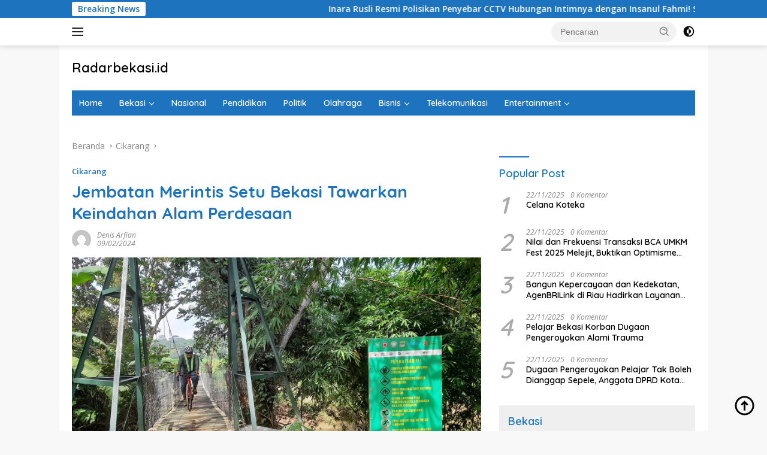

--- FILE ---
content_type: text/html; charset=UTF-8
request_url: https://radarbekasi.id/2024/02/09/jembatan-merintis-setu-bekasi-tawarkan-keindahan-alam-perdesaan/
body_size: 30676
content:
<!doctype html>
<html lang="id" itemscope itemtype="https://schema.org/BlogPosting">
<head>
	<meta charset="UTF-8">
	<meta name="viewport" content="width=device-width, initial-scale=1">
	<link rel="profile" href="https://gmpg.org/xfn/11">

	<title>Jembatan Merintis Setu Bekasi Tawarkan Keindahan Alam Perdesaan &#8211; Radarbekasi.id</title>
<meta name='robots' content='max-image-preview:large' />
	<style>img:is([sizes="auto" i], [sizes^="auto," i]) { contain-intrinsic-size: 3000px 1500px }</style>
	<link rel='dns-prefetch' href='//www.googletagmanager.com' />
<link rel='dns-prefetch' href='//fonts.googleapis.com' />
<link rel='dns-prefetch' href='//pagead2.googlesyndication.com' />
<link rel='dns-prefetch' href='//fundingchoicesmessages.google.com' />
<link rel="alternate" type="application/rss+xml" title="Radarbekasi.id &raquo; Feed" href="https://radarbekasi.id/feed/" />
<link rel="alternate" type="application/rss+xml" title="Radarbekasi.id &raquo; Umpan Komentar" href="https://radarbekasi.id/comments/feed/" />
<script type="0db8800189356e8a53056c12-text/javascript">
window._wpemojiSettings = {"baseUrl":"https:\/\/s.w.org\/images\/core\/emoji\/16.0.1\/72x72\/","ext":".png","svgUrl":"https:\/\/s.w.org\/images\/core\/emoji\/16.0.1\/svg\/","svgExt":".svg","source":{"concatemoji":"https:\/\/radarbekasi.id\/wp-includes\/js\/wp-emoji-release.min.js?ver=6.8.3"}};
/*! This file is auto-generated */
!function(s,n){var o,i,e;function c(e){try{var t={supportTests:e,timestamp:(new Date).valueOf()};sessionStorage.setItem(o,JSON.stringify(t))}catch(e){}}function p(e,t,n){e.clearRect(0,0,e.canvas.width,e.canvas.height),e.fillText(t,0,0);var t=new Uint32Array(e.getImageData(0,0,e.canvas.width,e.canvas.height).data),a=(e.clearRect(0,0,e.canvas.width,e.canvas.height),e.fillText(n,0,0),new Uint32Array(e.getImageData(0,0,e.canvas.width,e.canvas.height).data));return t.every(function(e,t){return e===a[t]})}function u(e,t){e.clearRect(0,0,e.canvas.width,e.canvas.height),e.fillText(t,0,0);for(var n=e.getImageData(16,16,1,1),a=0;a<n.data.length;a++)if(0!==n.data[a])return!1;return!0}function f(e,t,n,a){switch(t){case"flag":return n(e,"\ud83c\udff3\ufe0f\u200d\u26a7\ufe0f","\ud83c\udff3\ufe0f\u200b\u26a7\ufe0f")?!1:!n(e,"\ud83c\udde8\ud83c\uddf6","\ud83c\udde8\u200b\ud83c\uddf6")&&!n(e,"\ud83c\udff4\udb40\udc67\udb40\udc62\udb40\udc65\udb40\udc6e\udb40\udc67\udb40\udc7f","\ud83c\udff4\u200b\udb40\udc67\u200b\udb40\udc62\u200b\udb40\udc65\u200b\udb40\udc6e\u200b\udb40\udc67\u200b\udb40\udc7f");case"emoji":return!a(e,"\ud83e\udedf")}return!1}function g(e,t,n,a){var r="undefined"!=typeof WorkerGlobalScope&&self instanceof WorkerGlobalScope?new OffscreenCanvas(300,150):s.createElement("canvas"),o=r.getContext("2d",{willReadFrequently:!0}),i=(o.textBaseline="top",o.font="600 32px Arial",{});return e.forEach(function(e){i[e]=t(o,e,n,a)}),i}function t(e){var t=s.createElement("script");t.src=e,t.defer=!0,s.head.appendChild(t)}"undefined"!=typeof Promise&&(o="wpEmojiSettingsSupports",i=["flag","emoji"],n.supports={everything:!0,everythingExceptFlag:!0},e=new Promise(function(e){s.addEventListener("DOMContentLoaded",e,{once:!0})}),new Promise(function(t){var n=function(){try{var e=JSON.parse(sessionStorage.getItem(o));if("object"==typeof e&&"number"==typeof e.timestamp&&(new Date).valueOf()<e.timestamp+604800&&"object"==typeof e.supportTests)return e.supportTests}catch(e){}return null}();if(!n){if("undefined"!=typeof Worker&&"undefined"!=typeof OffscreenCanvas&&"undefined"!=typeof URL&&URL.createObjectURL&&"undefined"!=typeof Blob)try{var e="postMessage("+g.toString()+"("+[JSON.stringify(i),f.toString(),p.toString(),u.toString()].join(",")+"));",a=new Blob([e],{type:"text/javascript"}),r=new Worker(URL.createObjectURL(a),{name:"wpTestEmojiSupports"});return void(r.onmessage=function(e){c(n=e.data),r.terminate(),t(n)})}catch(e){}c(n=g(i,f,p,u))}t(n)}).then(function(e){for(var t in e)n.supports[t]=e[t],n.supports.everything=n.supports.everything&&n.supports[t],"flag"!==t&&(n.supports.everythingExceptFlag=n.supports.everythingExceptFlag&&n.supports[t]);n.supports.everythingExceptFlag=n.supports.everythingExceptFlag&&!n.supports.flag,n.DOMReady=!1,n.readyCallback=function(){n.DOMReady=!0}}).then(function(){return e}).then(function(){var e;n.supports.everything||(n.readyCallback(),(e=n.source||{}).concatemoji?t(e.concatemoji):e.wpemoji&&e.twemoji&&(t(e.twemoji),t(e.wpemoji)))}))}((window,document),window._wpemojiSettings);
</script>
<link rel='stylesheet' id='dashicons-css' href='https://radarbekasi.id/wp-includes/css/dashicons.min.css?ver=6.8.3' media='all' />
<link rel='stylesheet' id='menu-icons-extra-css' href='https://radarbekasi.id/wp-content/plugins/menu-icons/css/extra.min.css?ver=0.13.19' media='all' />
<style id='wp-emoji-styles-inline-css'>

	img.wp-smiley, img.emoji {
		display: inline !important;
		border: none !important;
		box-shadow: none !important;
		height: 1em !important;
		width: 1em !important;
		margin: 0 0.07em !important;
		vertical-align: -0.1em !important;
		background: none !important;
		padding: 0 !important;
	}
</style>
<link rel='stylesheet' id='wp-block-library-css' href='https://radarbekasi.id/wp-includes/css/dist/block-library/style.min.css?ver=6.8.3' media='all' />
<style id='classic-theme-styles-inline-css'>
/*! This file is auto-generated */
.wp-block-button__link{color:#fff;background-color:#32373c;border-radius:9999px;box-shadow:none;text-decoration:none;padding:calc(.667em + 2px) calc(1.333em + 2px);font-size:1.125em}.wp-block-file__button{background:#32373c;color:#fff;text-decoration:none}
</style>
<style id='kia-post-subtitle-style-inline-css'>
.wp-block-kia-post-subtitle{box-sizing:border-box;word-break:break-word}.wp-block-kia-post-subtitle a{display:inline-block}.wp-block-kia-post-subtitle.no-subtitle{opacity:.333}

</style>
<style id='global-styles-inline-css'>
:root{--wp--preset--aspect-ratio--square: 1;--wp--preset--aspect-ratio--4-3: 4/3;--wp--preset--aspect-ratio--3-4: 3/4;--wp--preset--aspect-ratio--3-2: 3/2;--wp--preset--aspect-ratio--2-3: 2/3;--wp--preset--aspect-ratio--16-9: 16/9;--wp--preset--aspect-ratio--9-16: 9/16;--wp--preset--color--black: #000000;--wp--preset--color--cyan-bluish-gray: #abb8c3;--wp--preset--color--white: #ffffff;--wp--preset--color--pale-pink: #f78da7;--wp--preset--color--vivid-red: #cf2e2e;--wp--preset--color--luminous-vivid-orange: #ff6900;--wp--preset--color--luminous-vivid-amber: #fcb900;--wp--preset--color--light-green-cyan: #7bdcb5;--wp--preset--color--vivid-green-cyan: #00d084;--wp--preset--color--pale-cyan-blue: #8ed1fc;--wp--preset--color--vivid-cyan-blue: #0693e3;--wp--preset--color--vivid-purple: #9b51e0;--wp--preset--gradient--vivid-cyan-blue-to-vivid-purple: linear-gradient(135deg,rgba(6,147,227,1) 0%,rgb(155,81,224) 100%);--wp--preset--gradient--light-green-cyan-to-vivid-green-cyan: linear-gradient(135deg,rgb(122,220,180) 0%,rgb(0,208,130) 100%);--wp--preset--gradient--luminous-vivid-amber-to-luminous-vivid-orange: linear-gradient(135deg,rgba(252,185,0,1) 0%,rgba(255,105,0,1) 100%);--wp--preset--gradient--luminous-vivid-orange-to-vivid-red: linear-gradient(135deg,rgba(255,105,0,1) 0%,rgb(207,46,46) 100%);--wp--preset--gradient--very-light-gray-to-cyan-bluish-gray: linear-gradient(135deg,rgb(238,238,238) 0%,rgb(169,184,195) 100%);--wp--preset--gradient--cool-to-warm-spectrum: linear-gradient(135deg,rgb(74,234,220) 0%,rgb(151,120,209) 20%,rgb(207,42,186) 40%,rgb(238,44,130) 60%,rgb(251,105,98) 80%,rgb(254,248,76) 100%);--wp--preset--gradient--blush-light-purple: linear-gradient(135deg,rgb(255,206,236) 0%,rgb(152,150,240) 100%);--wp--preset--gradient--blush-bordeaux: linear-gradient(135deg,rgb(254,205,165) 0%,rgb(254,45,45) 50%,rgb(107,0,62) 100%);--wp--preset--gradient--luminous-dusk: linear-gradient(135deg,rgb(255,203,112) 0%,rgb(199,81,192) 50%,rgb(65,88,208) 100%);--wp--preset--gradient--pale-ocean: linear-gradient(135deg,rgb(255,245,203) 0%,rgb(182,227,212) 50%,rgb(51,167,181) 100%);--wp--preset--gradient--electric-grass: linear-gradient(135deg,rgb(202,248,128) 0%,rgb(113,206,126) 100%);--wp--preset--gradient--midnight: linear-gradient(135deg,rgb(2,3,129) 0%,rgb(40,116,252) 100%);--wp--preset--font-size--small: 13px;--wp--preset--font-size--medium: 20px;--wp--preset--font-size--large: 36px;--wp--preset--font-size--x-large: 42px;--wp--preset--spacing--20: 0.44rem;--wp--preset--spacing--30: 0.67rem;--wp--preset--spacing--40: 1rem;--wp--preset--spacing--50: 1.5rem;--wp--preset--spacing--60: 2.25rem;--wp--preset--spacing--70: 3.38rem;--wp--preset--spacing--80: 5.06rem;--wp--preset--shadow--natural: 6px 6px 9px rgba(0, 0, 0, 0.2);--wp--preset--shadow--deep: 12px 12px 50px rgba(0, 0, 0, 0.4);--wp--preset--shadow--sharp: 6px 6px 0px rgba(0, 0, 0, 0.2);--wp--preset--shadow--outlined: 6px 6px 0px -3px rgba(255, 255, 255, 1), 6px 6px rgba(0, 0, 0, 1);--wp--preset--shadow--crisp: 6px 6px 0px rgba(0, 0, 0, 1);}:where(.is-layout-flex){gap: 0.5em;}:where(.is-layout-grid){gap: 0.5em;}body .is-layout-flex{display: flex;}.is-layout-flex{flex-wrap: wrap;align-items: center;}.is-layout-flex > :is(*, div){margin: 0;}body .is-layout-grid{display: grid;}.is-layout-grid > :is(*, div){margin: 0;}:where(.wp-block-columns.is-layout-flex){gap: 2em;}:where(.wp-block-columns.is-layout-grid){gap: 2em;}:where(.wp-block-post-template.is-layout-flex){gap: 1.25em;}:where(.wp-block-post-template.is-layout-grid){gap: 1.25em;}.has-black-color{color: var(--wp--preset--color--black) !important;}.has-cyan-bluish-gray-color{color: var(--wp--preset--color--cyan-bluish-gray) !important;}.has-white-color{color: var(--wp--preset--color--white) !important;}.has-pale-pink-color{color: var(--wp--preset--color--pale-pink) !important;}.has-vivid-red-color{color: var(--wp--preset--color--vivid-red) !important;}.has-luminous-vivid-orange-color{color: var(--wp--preset--color--luminous-vivid-orange) !important;}.has-luminous-vivid-amber-color{color: var(--wp--preset--color--luminous-vivid-amber) !important;}.has-light-green-cyan-color{color: var(--wp--preset--color--light-green-cyan) !important;}.has-vivid-green-cyan-color{color: var(--wp--preset--color--vivid-green-cyan) !important;}.has-pale-cyan-blue-color{color: var(--wp--preset--color--pale-cyan-blue) !important;}.has-vivid-cyan-blue-color{color: var(--wp--preset--color--vivid-cyan-blue) !important;}.has-vivid-purple-color{color: var(--wp--preset--color--vivid-purple) !important;}.has-black-background-color{background-color: var(--wp--preset--color--black) !important;}.has-cyan-bluish-gray-background-color{background-color: var(--wp--preset--color--cyan-bluish-gray) !important;}.has-white-background-color{background-color: var(--wp--preset--color--white) !important;}.has-pale-pink-background-color{background-color: var(--wp--preset--color--pale-pink) !important;}.has-vivid-red-background-color{background-color: var(--wp--preset--color--vivid-red) !important;}.has-luminous-vivid-orange-background-color{background-color: var(--wp--preset--color--luminous-vivid-orange) !important;}.has-luminous-vivid-amber-background-color{background-color: var(--wp--preset--color--luminous-vivid-amber) !important;}.has-light-green-cyan-background-color{background-color: var(--wp--preset--color--light-green-cyan) !important;}.has-vivid-green-cyan-background-color{background-color: var(--wp--preset--color--vivid-green-cyan) !important;}.has-pale-cyan-blue-background-color{background-color: var(--wp--preset--color--pale-cyan-blue) !important;}.has-vivid-cyan-blue-background-color{background-color: var(--wp--preset--color--vivid-cyan-blue) !important;}.has-vivid-purple-background-color{background-color: var(--wp--preset--color--vivid-purple) !important;}.has-black-border-color{border-color: var(--wp--preset--color--black) !important;}.has-cyan-bluish-gray-border-color{border-color: var(--wp--preset--color--cyan-bluish-gray) !important;}.has-white-border-color{border-color: var(--wp--preset--color--white) !important;}.has-pale-pink-border-color{border-color: var(--wp--preset--color--pale-pink) !important;}.has-vivid-red-border-color{border-color: var(--wp--preset--color--vivid-red) !important;}.has-luminous-vivid-orange-border-color{border-color: var(--wp--preset--color--luminous-vivid-orange) !important;}.has-luminous-vivid-amber-border-color{border-color: var(--wp--preset--color--luminous-vivid-amber) !important;}.has-light-green-cyan-border-color{border-color: var(--wp--preset--color--light-green-cyan) !important;}.has-vivid-green-cyan-border-color{border-color: var(--wp--preset--color--vivid-green-cyan) !important;}.has-pale-cyan-blue-border-color{border-color: var(--wp--preset--color--pale-cyan-blue) !important;}.has-vivid-cyan-blue-border-color{border-color: var(--wp--preset--color--vivid-cyan-blue) !important;}.has-vivid-purple-border-color{border-color: var(--wp--preset--color--vivid-purple) !important;}.has-vivid-cyan-blue-to-vivid-purple-gradient-background{background: var(--wp--preset--gradient--vivid-cyan-blue-to-vivid-purple) !important;}.has-light-green-cyan-to-vivid-green-cyan-gradient-background{background: var(--wp--preset--gradient--light-green-cyan-to-vivid-green-cyan) !important;}.has-luminous-vivid-amber-to-luminous-vivid-orange-gradient-background{background: var(--wp--preset--gradient--luminous-vivid-amber-to-luminous-vivid-orange) !important;}.has-luminous-vivid-orange-to-vivid-red-gradient-background{background: var(--wp--preset--gradient--luminous-vivid-orange-to-vivid-red) !important;}.has-very-light-gray-to-cyan-bluish-gray-gradient-background{background: var(--wp--preset--gradient--very-light-gray-to-cyan-bluish-gray) !important;}.has-cool-to-warm-spectrum-gradient-background{background: var(--wp--preset--gradient--cool-to-warm-spectrum) !important;}.has-blush-light-purple-gradient-background{background: var(--wp--preset--gradient--blush-light-purple) !important;}.has-blush-bordeaux-gradient-background{background: var(--wp--preset--gradient--blush-bordeaux) !important;}.has-luminous-dusk-gradient-background{background: var(--wp--preset--gradient--luminous-dusk) !important;}.has-pale-ocean-gradient-background{background: var(--wp--preset--gradient--pale-ocean) !important;}.has-electric-grass-gradient-background{background: var(--wp--preset--gradient--electric-grass) !important;}.has-midnight-gradient-background{background: var(--wp--preset--gradient--midnight) !important;}.has-small-font-size{font-size: var(--wp--preset--font-size--small) !important;}.has-medium-font-size{font-size: var(--wp--preset--font-size--medium) !important;}.has-large-font-size{font-size: var(--wp--preset--font-size--large) !important;}.has-x-large-font-size{font-size: var(--wp--preset--font-size--x-large) !important;}
:where(.wp-block-post-template.is-layout-flex){gap: 1.25em;}:where(.wp-block-post-template.is-layout-grid){gap: 1.25em;}
:where(.wp-block-columns.is-layout-flex){gap: 2em;}:where(.wp-block-columns.is-layout-grid){gap: 2em;}
:root :where(.wp-block-pullquote){font-size: 1.5em;line-height: 1.6;}
</style>
<link rel='stylesheet' id='gn-frontend-gnfollow-style-css' href='https://radarbekasi.id/wp-content/plugins/gn-publisher/assets/css/gn-frontend-gnfollow.min.css?ver=1.5.24' media='all' />
<link rel='stylesheet' id='wpberita-fonts-css' href='https://fonts.googleapis.com/css?family=Quicksand%3A600%2C600%2C700%7COpen+Sans%3A400%2Citalic%2C600&#038;subset=latin&#038;display=swap&#038;ver=2.0.5' media='all' />
<link rel='stylesheet' id='wpberita-style-css' href='https://radarbekasi.id/wp-content/themes/wpberita/style.css?ver=2.0.5' media='all' />
<style id='wpberita-style-inline-css'>
h1,h2,h3,h4,h5,h6,.sidr-class-site-title,.site-title,.gmr-mainmenu ul > li > a,.sidr ul li a,.heading-text,.gmr-mobilemenu ul li a,#navigationamp ul li a{font-family:Quicksand;font-weight:600;}h1 strong,h2 strong,h3 strong,h4 strong,h5 strong,h6 strong{font-weight:700;}body{font-family:Open Sans;--font-reguler:400;--font-bold:600;--background-color:#f8f8f8;--main-color:#000000;--link-color-body:#000000;--hoverlink-color-body:#1e73be;--border-color:#cccccc;--button-bgcolor:#1e73be;--button-color:#ffffff;--header-bgcolor:#ffffff;--topnav-color:#222222;--bigheadline-color:#f1c40f;--mainmenu-color:#ffffff;--mainmenu-hovercolor:#28b7ff;--secondmenu-bgcolor:#1f92c4;--secondmenu-color:#ffffff;--secondmenu-hovercolor:#f1c40f;--content-bgcolor:#ffffff;--content-greycolor:#888888;--greybody-bgcolor:#efefef;--footer-bgcolor:#f0f0f0;--footer-color:#666666;--footer-linkcolor:#666666;--footer-hover-linkcolor:#666666;}.entry-content-single{font-size:16px;}body,body.dark-theme{--scheme-color:#1e73be;--secondscheme-color:#1e73be;--mainmenu-bgcolor:#1e73be;}
</style>
<script src="https://radarbekasi.id/wp-includes/js/jquery/jquery.min.js?ver=3.7.1" id="jquery-core-js" type="0db8800189356e8a53056c12-text/javascript"></script>
<script src="https://radarbekasi.id/wp-includes/js/jquery/jquery-migrate.min.js?ver=3.4.1" id="jquery-migrate-js" type="0db8800189356e8a53056c12-text/javascript"></script>

<!-- Potongan tag Google (gtag.js) ditambahkan oleh Site Kit -->
<!-- Snippet Google Analytics telah ditambahkan oleh Site Kit -->
<script src="https://www.googletagmanager.com/gtag/js?id=GT-M6PJLW3" id="google_gtagjs-js" async type="0db8800189356e8a53056c12-text/javascript"></script>
<script id="google_gtagjs-js-after" type="0db8800189356e8a53056c12-text/javascript">
window.dataLayer = window.dataLayer || [];function gtag(){dataLayer.push(arguments);}
gtag("set","linker",{"domains":["radarbekasi.id"]});
gtag("js", new Date());
gtag("set", "developer_id.dZTNiMT", true);
gtag("config", "GT-M6PJLW3", {"googlesitekit_post_type":"post"});
</script>

<!-- OG: 3.2.2 -->
<meta property="og:image" content="https://rbasset.s3.ap-southeast-1.amazonaws.com/2024/02/08221906/F-A-TENGAH.jpeg"><meta property="og:image:secure_url" content="https://rbasset.s3.ap-southeast-1.amazonaws.com/2024/02/08221906/F-A-TENGAH.jpeg"><meta property="og:image:width" content="1890"><meta property="og:image:height" content="1063"><meta property="og:image:alt" content="POTENSI WISATA: Pesepeda melintasi jembatan merintis di Desa Kertarahayu Kecamatan Setu Kabupaten Bekasi, Kamis (8/2). ARIESANT/RADAR BEKASI"><meta property="og:image:type" content="image/jpeg"><meta property="og:description" content="RADARBEKASI.ID, BEKASI - Rindang pepohonan bambu menyelimuti jembatan Merintis di Desa Kertarahayu Kecamatan Setu Kabupaten Bekasi, Kamis (8/2). Meski masih tergolong baru, jembatan ini memiliki daya tarik unik dengan telapak kayu yang kokoh, dihiasi empat kabel sling, dan ditopang besi, serta kawat penjaga. Berbeda dari masa lalu ketika jembatan ini masih terbuat dari kayu dan..."><meta property="og:type" content="article"><meta property="og:locale" content="id"><meta property="og:site_name" content="Radarbekasi.id"><meta property="og:title" content="Jembatan Merintis Setu Bekasi Tawarkan Keindahan Alam Perdesaan"><meta property="og:url" content="https://radarbekasi.id/2024/02/09/jembatan-merintis-setu-bekasi-tawarkan-keindahan-alam-perdesaan/"><meta property="og:updated_time" content="2024-02-08T22:19:16+07:00">
<meta property="article:tag" content="Jembatan Merintis"><meta property="article:published_time" content="2024-02-09T04:27:29+00:00"><meta property="article:modified_time" content="2024-02-08T15:19:16+00:00"><meta property="article:section" content="Cikarang"><meta property="article:author:first_name" content="Denis"><meta property="article:author:last_name" content="Arfian"><meta property="article:author:username" content="Denis Arfian">
<meta property="twitter:partner" content="ogwp"><meta property="twitter:card" content="summary_large_image"><meta property="twitter:image" content="https://rbasset.s3.ap-southeast-1.amazonaws.com/2024/02/08221906/F-A-TENGAH.jpeg"><meta property="twitter:image:alt" content="POTENSI WISATA: Pesepeda melintasi jembatan merintis di Desa Kertarahayu Kecamatan Setu Kabupaten Bekasi, Kamis (8/2). ARIESANT/RADAR BEKASI"><meta property="twitter:title" content="Jembatan Merintis Setu Bekasi Tawarkan Keindahan Alam Perdesaan"><meta property="twitter:description" content="RADARBEKASI.ID, BEKASI - Rindang pepohonan bambu menyelimuti jembatan Merintis di Desa Kertarahayu Kecamatan Setu Kabupaten Bekasi, Kamis (8/2). Meski masih tergolong baru, jembatan ini memiliki..."><meta property="twitter:url" content="https://radarbekasi.id/2024/02/09/jembatan-merintis-setu-bekasi-tawarkan-keindahan-alam-perdesaan/">
<meta itemprop="image" content="https://rbasset.s3.ap-southeast-1.amazonaws.com/2024/02/08221906/F-A-TENGAH.jpeg"><meta itemprop="name" content="Jembatan Merintis Setu Bekasi Tawarkan Keindahan Alam Perdesaan"><meta itemprop="headline" content="Jembatan Merintis Setu Bekasi Tawarkan Keindahan Alam Perdesaan"><meta itemprop="description" content="RADARBEKASI.ID, BEKASI - Rindang pepohonan bambu menyelimuti jembatan Merintis di Desa Kertarahayu Kecamatan Setu Kabupaten Bekasi, Kamis (8/2). Meski masih tergolong baru, jembatan ini memiliki daya tarik unik dengan telapak kayu yang kokoh, dihiasi empat kabel sling, dan ditopang besi, serta kawat penjaga. Berbeda dari masa lalu ketika jembatan ini masih terbuat dari kayu dan..."><meta itemprop="datePublished" content="2024-02-09"><meta itemprop="dateModified" content="2024-02-08T15:19:16+00:00"><meta itemprop="author" content="Denis Arfian">
<meta property="profile:first_name" content="Denis"><meta property="profile:last_name" content="Arfian"><meta property="profile:username" content="Denis Arfian">
<!-- /OG -->

<link rel="https://api.w.org/" href="https://radarbekasi.id/wp-json/" /><link rel="alternate" title="JSON" type="application/json" href="https://radarbekasi.id/wp-json/wp/v2/posts/146224" /><link rel="EditURI" type="application/rsd+xml" title="RSD" href="https://radarbekasi.id/xmlrpc.php?rsd" />
<meta name="generator" content="WordPress 6.8.3" />
<link rel="canonical" href="https://radarbekasi.id/2024/02/09/jembatan-merintis-setu-bekasi-tawarkan-keindahan-alam-perdesaan/" />
<link rel='shortlink' href='https://radarbekasi.id/?p=146224' />
<link rel="alternate" title="oEmbed (JSON)" type="application/json+oembed" href="https://radarbekasi.id/wp-json/oembed/1.0/embed?url=https%3A%2F%2Fradarbekasi.id%2F2024%2F02%2F09%2Fjembatan-merintis-setu-bekasi-tawarkan-keindahan-alam-perdesaan%2F" />
<link rel="alternate" title="oEmbed (XML)" type="text/xml+oembed" href="https://radarbekasi.id/wp-json/oembed/1.0/embed?url=https%3A%2F%2Fradarbekasi.id%2F2024%2F02%2F09%2Fjembatan-merintis-setu-bekasi-tawarkan-keindahan-alam-perdesaan%2F&#038;format=xml" />

<!-- This site is using AdRotate v5.17 to display their advertisements - https://ajdg.solutions/ -->
<!-- AdRotate CSS -->
<style type="text/css" media="screen">
	.g { margin:0px; padding:0px; overflow:hidden; line-height:1; zoom:1; }
	.g img { height:auto; }
	.g-col { position:relative; float:left; }
	.g-col:first-child { margin-left: 0; }
	.g-col:last-child { margin-right: 0; }
	.g-2 { margin:0px;  width:auto; height:auto; }
	.g-3 { margin:0px;  width:auto; height:auto; }
	.g-4 { margin:0px;  width:auto; height:auto; }
	.g-5 { margin:0px;  width:auto; height:auto; }
	.g-6 { margin:0px;  width:auto; height:auto; }
	.g-7 { margin:0px;  width:auto; height:auto; }
	.g-8 { margin:0px;  width:auto; height:auto; }
	.g-9 { margin:0px;  width:auto; height:auto; }
	.g-10 { margin:0px;  width:auto; height:auto; }
	.g-11 { margin:0px;  width:auto; height:auto; }
	.g-12 { margin:0px;  width:auto; height:auto; }
	.g-13 { margin:0px;  width:auto; height:auto; }
	.g-14 { margin:0px;  width:auto; height:auto; }
	.g-15 { margin:0px;  width:auto; height:auto; }
	.g-16 { margin:0px;  width:auto; height:auto; }
	.g-17 { margin:0px;  width:auto; height:auto; }
	.g-18 { margin:0px;  width:auto; height:auto; }
	.g-19 { margin:0px;  width:auto; height:auto; }
	.g-20 { margin:0px;  width:auto; height:auto; }
	.g-21 { margin:0px;  width:auto; height:auto; }
	.g-22 { margin:0px;  width:auto; height:auto; }
	.g-23 { margin:0px;  width:auto; height:auto; }
	.g-24 { margin:0px;  width:auto; height:auto; }
	.g-28 { width:auto; }
	.b-28 { margin:10px; }
	.g-29 { width:auto; }
	.b-29 { margin:10px; }
	.g-30 { width:auto; }
	.b-30 { margin:0px; }
	.g-31 { width:auto; }
	.b-31 { margin:0px; }
	.g-32 { width:auto; }
	.b-32 { margin:10px; }
	.g-34 { width:auto; }
	.b-34 { margin:0px; }
	.g-33 { width:auto; }
	.b-33 { margin:0px; }
	@media only screen and (max-width: 480px) {
		.g-col, .g-dyn, .g-single { width:100%; margin-left:0; margin-right:0; }
	}
</style>
<!-- /AdRotate CSS -->

<meta name="generator" content="Site Kit by Google 1.166.0" /><!-- Analytics by WP Statistics - https://wp-statistics.com -->
<script async src="https://pagead2.googlesyndication.com/pagead/js/adsbygoogle.js?client=ca-pub-8370910220683156" crossorigin="anonymous" type="0db8800189356e8a53056c12-text/javascript"></script>

<meta name="facebook-domain-verification" content="aoujgt4dbgxy3foggoxszrey17y7gy" />
<!-- Meta tag Google AdSense ditambahkan oleh Site Kit -->
<meta name="google-adsense-platform-account" content="ca-host-pub-2644536267352236">
<meta name="google-adsense-platform-domain" content="sitekit.withgoogle.com">
<!-- Akhir tag meta Google AdSense yang ditambahkan oleh Site Kit -->

<!-- Snippet Google AdSense telah ditambahkan oleh Site Kit -->
<script async src="https://pagead2.googlesyndication.com/pagead/js/adsbygoogle.js?client=ca-pub-8370910220683156&amp;host=ca-host-pub-2644536267352236" crossorigin="anonymous" type="0db8800189356e8a53056c12-text/javascript"></script>

<!-- Snippet Google AdSense penutup telah ditambahkan oleh Site Kit -->

<!-- Snippet Google AdSense Ad Blocking Recovery ditambahkan oleh Site Kit -->
<script async src="https://fundingchoicesmessages.google.com/i/pub-8370910220683156?ers=1" type="0db8800189356e8a53056c12-text/javascript"></script><script type="0db8800189356e8a53056c12-text/javascript">(function() {function signalGooglefcPresent() {if (!window.frames['googlefcPresent']) {if (document.body) {const iframe = document.createElement('iframe'); iframe.style = 'width: 0; height: 0; border: none; z-index: -1000; left: -1000px; top: -1000px;'; iframe.style.display = 'none'; iframe.name = 'googlefcPresent'; document.body.appendChild(iframe);} else {setTimeout(signalGooglefcPresent, 0);}}}signalGooglefcPresent();})();</script>
<!-- Snippet End Google AdSense Ad Blocking Recovery ditambahkan oleh Site Kit -->

<!-- Snippet Google AdSense Ad Blocking Recovery Error Protection ditambahkan oleh Site Kit -->
<script type="0db8800189356e8a53056c12-text/javascript">(function(){'use strict';function aa(a){var b=0;return function(){return b<a.length?{done:!1,value:a[b++]}:{done:!0}}}var ba=typeof Object.defineProperties=="function"?Object.defineProperty:function(a,b,c){if(a==Array.prototype||a==Object.prototype)return a;a[b]=c.value;return a};
function ca(a){a=["object"==typeof globalThis&&globalThis,a,"object"==typeof window&&window,"object"==typeof self&&self,"object"==typeof global&&global];for(var b=0;b<a.length;++b){var c=a[b];if(c&&c.Math==Math)return c}throw Error("Cannot find global object");}var da=ca(this);function l(a,b){if(b)a:{var c=da;a=a.split(".");for(var d=0;d<a.length-1;d++){var e=a[d];if(!(e in c))break a;c=c[e]}a=a[a.length-1];d=c[a];b=b(d);b!=d&&b!=null&&ba(c,a,{configurable:!0,writable:!0,value:b})}}
function ea(a){return a.raw=a}function n(a){var b=typeof Symbol!="undefined"&&Symbol.iterator&&a[Symbol.iterator];if(b)return b.call(a);if(typeof a.length=="number")return{next:aa(a)};throw Error(String(a)+" is not an iterable or ArrayLike");}function fa(a){for(var b,c=[];!(b=a.next()).done;)c.push(b.value);return c}var ha=typeof Object.create=="function"?Object.create:function(a){function b(){}b.prototype=a;return new b},p;
if(typeof Object.setPrototypeOf=="function")p=Object.setPrototypeOf;else{var q;a:{var ja={a:!0},ka={};try{ka.__proto__=ja;q=ka.a;break a}catch(a){}q=!1}p=q?function(a,b){a.__proto__=b;if(a.__proto__!==b)throw new TypeError(a+" is not extensible");return a}:null}var la=p;
function t(a,b){a.prototype=ha(b.prototype);a.prototype.constructor=a;if(la)la(a,b);else for(var c in b)if(c!="prototype")if(Object.defineProperties){var d=Object.getOwnPropertyDescriptor(b,c);d&&Object.defineProperty(a,c,d)}else a[c]=b[c];a.A=b.prototype}function ma(){for(var a=Number(this),b=[],c=a;c<arguments.length;c++)b[c-a]=arguments[c];return b}l("Object.is",function(a){return a?a:function(b,c){return b===c?b!==0||1/b===1/c:b!==b&&c!==c}});
l("Array.prototype.includes",function(a){return a?a:function(b,c){var d=this;d instanceof String&&(d=String(d));var e=d.length;c=c||0;for(c<0&&(c=Math.max(c+e,0));c<e;c++){var f=d[c];if(f===b||Object.is(f,b))return!0}return!1}});
l("String.prototype.includes",function(a){return a?a:function(b,c){if(this==null)throw new TypeError("The 'this' value for String.prototype.includes must not be null or undefined");if(b instanceof RegExp)throw new TypeError("First argument to String.prototype.includes must not be a regular expression");return this.indexOf(b,c||0)!==-1}});l("Number.MAX_SAFE_INTEGER",function(){return 9007199254740991});
l("Number.isFinite",function(a){return a?a:function(b){return typeof b!=="number"?!1:!isNaN(b)&&b!==Infinity&&b!==-Infinity}});l("Number.isInteger",function(a){return a?a:function(b){return Number.isFinite(b)?b===Math.floor(b):!1}});l("Number.isSafeInteger",function(a){return a?a:function(b){return Number.isInteger(b)&&Math.abs(b)<=Number.MAX_SAFE_INTEGER}});
l("Math.trunc",function(a){return a?a:function(b){b=Number(b);if(isNaN(b)||b===Infinity||b===-Infinity||b===0)return b;var c=Math.floor(Math.abs(b));return b<0?-c:c}});/*

 Copyright The Closure Library Authors.
 SPDX-License-Identifier: Apache-2.0
*/
var u=this||self;function v(a,b){a:{var c=["CLOSURE_FLAGS"];for(var d=u,e=0;e<c.length;e++)if(d=d[c[e]],d==null){c=null;break a}c=d}a=c&&c[a];return a!=null?a:b}function w(a){return a};function na(a){u.setTimeout(function(){throw a;},0)};var oa=v(610401301,!1),pa=v(188588736,!0),qa=v(645172343,v(1,!0));var x,ra=u.navigator;x=ra?ra.userAgentData||null:null;function z(a){return oa?x?x.brands.some(function(b){return(b=b.brand)&&b.indexOf(a)!=-1}):!1:!1}function A(a){var b;a:{if(b=u.navigator)if(b=b.userAgent)break a;b=""}return b.indexOf(a)!=-1};function B(){return oa?!!x&&x.brands.length>0:!1}function C(){return B()?z("Chromium"):(A("Chrome")||A("CriOS"))&&!(B()?0:A("Edge"))||A("Silk")};var sa=B()?!1:A("Trident")||A("MSIE");!A("Android")||C();C();A("Safari")&&(C()||(B()?0:A("Coast"))||(B()?0:A("Opera"))||(B()?0:A("Edge"))||(B()?z("Microsoft Edge"):A("Edg/"))||B()&&z("Opera"));var ta={},D=null;var ua=typeof Uint8Array!=="undefined",va=!sa&&typeof btoa==="function";var wa;function E(){return typeof BigInt==="function"};var F=typeof Symbol==="function"&&typeof Symbol()==="symbol";function xa(a){return typeof Symbol==="function"&&typeof Symbol()==="symbol"?Symbol():a}var G=xa(),ya=xa("2ex");var za=F?function(a,b){a[G]|=b}:function(a,b){a.g!==void 0?a.g|=b:Object.defineProperties(a,{g:{value:b,configurable:!0,writable:!0,enumerable:!1}})},H=F?function(a){return a[G]|0}:function(a){return a.g|0},I=F?function(a){return a[G]}:function(a){return a.g},J=F?function(a,b){a[G]=b}:function(a,b){a.g!==void 0?a.g=b:Object.defineProperties(a,{g:{value:b,configurable:!0,writable:!0,enumerable:!1}})};function Aa(a,b){J(b,(a|0)&-14591)}function Ba(a,b){J(b,(a|34)&-14557)};var K={},Ca={};function Da(a){return!(!a||typeof a!=="object"||a.g!==Ca)}function Ea(a){return a!==null&&typeof a==="object"&&!Array.isArray(a)&&a.constructor===Object}function L(a,b,c){if(!Array.isArray(a)||a.length)return!1;var d=H(a);if(d&1)return!0;if(!(b&&(Array.isArray(b)?b.includes(c):b.has(c))))return!1;J(a,d|1);return!0};var M=0,N=0;function Fa(a){var b=a>>>0;M=b;N=(a-b)/4294967296>>>0}function Ga(a){if(a<0){Fa(-a);var b=n(Ha(M,N));a=b.next().value;b=b.next().value;M=a>>>0;N=b>>>0}else Fa(a)}function Ia(a,b){b>>>=0;a>>>=0;if(b<=2097151)var c=""+(4294967296*b+a);else E()?c=""+(BigInt(b)<<BigInt(32)|BigInt(a)):(c=(a>>>24|b<<8)&16777215,b=b>>16&65535,a=(a&16777215)+c*6777216+b*6710656,c+=b*8147497,b*=2,a>=1E7&&(c+=a/1E7>>>0,a%=1E7),c>=1E7&&(b+=c/1E7>>>0,c%=1E7),c=b+Ja(c)+Ja(a));return c}
function Ja(a){a=String(a);return"0000000".slice(a.length)+a}function Ha(a,b){b=~b;a?a=~a+1:b+=1;return[a,b]};var Ka=/^-?([1-9][0-9]*|0)(\.[0-9]+)?$/;var O;function La(a,b){O=b;a=new a(b);O=void 0;return a}
function P(a,b,c){a==null&&(a=O);O=void 0;if(a==null){var d=96;c?(a=[c],d|=512):a=[];b&&(d=d&-16760833|(b&1023)<<14)}else{if(!Array.isArray(a))throw Error("narr");d=H(a);if(d&2048)throw Error("farr");if(d&64)return a;d|=64;if(c&&(d|=512,c!==a[0]))throw Error("mid");a:{c=a;var e=c.length;if(e){var f=e-1;if(Ea(c[f])){d|=256;b=f-(+!!(d&512)-1);if(b>=1024)throw Error("pvtlmt");d=d&-16760833|(b&1023)<<14;break a}}if(b){b=Math.max(b,e-(+!!(d&512)-1));if(b>1024)throw Error("spvt");d=d&-16760833|(b&1023)<<
14}}}J(a,d);return a};function Ma(a){switch(typeof a){case "number":return isFinite(a)?a:String(a);case "boolean":return a?1:0;case "object":if(a)if(Array.isArray(a)){if(L(a,void 0,0))return}else if(ua&&a!=null&&a instanceof Uint8Array){if(va){for(var b="",c=0,d=a.length-10240;c<d;)b+=String.fromCharCode.apply(null,a.subarray(c,c+=10240));b+=String.fromCharCode.apply(null,c?a.subarray(c):a);a=btoa(b)}else{b===void 0&&(b=0);if(!D){D={};c="ABCDEFGHIJKLMNOPQRSTUVWXYZabcdefghijklmnopqrstuvwxyz0123456789".split("");d=["+/=",
"+/","-_=","-_.","-_"];for(var e=0;e<5;e++){var f=c.concat(d[e].split(""));ta[e]=f;for(var g=0;g<f.length;g++){var h=f[g];D[h]===void 0&&(D[h]=g)}}}b=ta[b];c=Array(Math.floor(a.length/3));d=b[64]||"";for(e=f=0;f<a.length-2;f+=3){var k=a[f],m=a[f+1];h=a[f+2];g=b[k>>2];k=b[(k&3)<<4|m>>4];m=b[(m&15)<<2|h>>6];h=b[h&63];c[e++]=g+k+m+h}g=0;h=d;switch(a.length-f){case 2:g=a[f+1],h=b[(g&15)<<2]||d;case 1:a=a[f],c[e]=b[a>>2]+b[(a&3)<<4|g>>4]+h+d}a=c.join("")}return a}}return a};function Na(a,b,c){a=Array.prototype.slice.call(a);var d=a.length,e=b&256?a[d-1]:void 0;d+=e?-1:0;for(b=b&512?1:0;b<d;b++)a[b]=c(a[b]);if(e){b=a[b]={};for(var f in e)Object.prototype.hasOwnProperty.call(e,f)&&(b[f]=c(e[f]))}return a}function Oa(a,b,c,d,e){if(a!=null){if(Array.isArray(a))a=L(a,void 0,0)?void 0:e&&H(a)&2?a:Pa(a,b,c,d!==void 0,e);else if(Ea(a)){var f={},g;for(g in a)Object.prototype.hasOwnProperty.call(a,g)&&(f[g]=Oa(a[g],b,c,d,e));a=f}else a=b(a,d);return a}}
function Pa(a,b,c,d,e){var f=d||c?H(a):0;d=d?!!(f&32):void 0;a=Array.prototype.slice.call(a);for(var g=0;g<a.length;g++)a[g]=Oa(a[g],b,c,d,e);c&&c(f,a);return a}function Qa(a){return a.s===K?a.toJSON():Ma(a)};function Ra(a,b,c){c=c===void 0?Ba:c;if(a!=null){if(ua&&a instanceof Uint8Array)return b?a:new Uint8Array(a);if(Array.isArray(a)){var d=H(a);if(d&2)return a;b&&(b=d===0||!!(d&32)&&!(d&64||!(d&16)));return b?(J(a,(d|34)&-12293),a):Pa(a,Ra,d&4?Ba:c,!0,!0)}a.s===K&&(c=a.h,d=I(c),a=d&2?a:La(a.constructor,Sa(c,d,!0)));return a}}function Sa(a,b,c){var d=c||b&2?Ba:Aa,e=!!(b&32);a=Na(a,b,function(f){return Ra(f,e,d)});za(a,32|(c?2:0));return a};function Ta(a,b){a=a.h;return Ua(a,I(a),b)}function Va(a,b,c,d){b=d+(+!!(b&512)-1);if(!(b<0||b>=a.length||b>=c))return a[b]}
function Ua(a,b,c,d){if(c===-1)return null;var e=b>>14&1023||536870912;if(c>=e){if(b&256)return a[a.length-1][c]}else{var f=a.length;if(d&&b&256&&(d=a[f-1][c],d!=null)){if(Va(a,b,e,c)&&ya!=null){var g;a=(g=wa)!=null?g:wa={};g=a[ya]||0;g>=4||(a[ya]=g+1,g=Error(),g.__closure__error__context__984382||(g.__closure__error__context__984382={}),g.__closure__error__context__984382.severity="incident",na(g))}return d}return Va(a,b,e,c)}}
function Wa(a,b,c,d,e){var f=b>>14&1023||536870912;if(c>=f||e&&!qa){var g=b;if(b&256)e=a[a.length-1];else{if(d==null)return;e=a[f+(+!!(b&512)-1)]={};g|=256}e[c]=d;c<f&&(a[c+(+!!(b&512)-1)]=void 0);g!==b&&J(a,g)}else a[c+(+!!(b&512)-1)]=d,b&256&&(a=a[a.length-1],c in a&&delete a[c])}
function Xa(a,b){var c=Ya;var d=d===void 0?!1:d;var e=a.h;var f=I(e),g=Ua(e,f,b,d);if(g!=null&&typeof g==="object"&&g.s===K)c=g;else if(Array.isArray(g)){var h=H(g),k=h;k===0&&(k|=f&32);k|=f&2;k!==h&&J(g,k);c=new c(g)}else c=void 0;c!==g&&c!=null&&Wa(e,f,b,c,d);e=c;if(e==null)return e;a=a.h;f=I(a);f&2||(g=e,c=g.h,h=I(c),g=h&2?La(g.constructor,Sa(c,h,!1)):g,g!==e&&(e=g,Wa(a,f,b,e,d)));return e}function Za(a,b){a=Ta(a,b);return a==null||typeof a==="string"?a:void 0}
function $a(a,b){var c=c===void 0?0:c;a=Ta(a,b);if(a!=null)if(b=typeof a,b==="number"?Number.isFinite(a):b!=="string"?0:Ka.test(a))if(typeof a==="number"){if(a=Math.trunc(a),!Number.isSafeInteger(a)){Ga(a);b=M;var d=N;if(a=d&2147483648)b=~b+1>>>0,d=~d>>>0,b==0&&(d=d+1>>>0);b=d*4294967296+(b>>>0);a=a?-b:b}}else if(b=Math.trunc(Number(a)),Number.isSafeInteger(b))a=String(b);else{if(b=a.indexOf("."),b!==-1&&(a=a.substring(0,b)),!(a[0]==="-"?a.length<20||a.length===20&&Number(a.substring(0,7))>-922337:
a.length<19||a.length===19&&Number(a.substring(0,6))<922337)){if(a.length<16)Ga(Number(a));else if(E())a=BigInt(a),M=Number(a&BigInt(4294967295))>>>0,N=Number(a>>BigInt(32)&BigInt(4294967295));else{b=+(a[0]==="-");N=M=0;d=a.length;for(var e=b,f=(d-b)%6+b;f<=d;e=f,f+=6)e=Number(a.slice(e,f)),N*=1E6,M=M*1E6+e,M>=4294967296&&(N+=Math.trunc(M/4294967296),N>>>=0,M>>>=0);b&&(b=n(Ha(M,N)),a=b.next().value,b=b.next().value,M=a,N=b)}a=M;b=N;b&2147483648?E()?a=""+(BigInt(b|0)<<BigInt(32)|BigInt(a>>>0)):(b=
n(Ha(a,b)),a=b.next().value,b=b.next().value,a="-"+Ia(a,b)):a=Ia(a,b)}}else a=void 0;return a!=null?a:c}function R(a,b){var c=c===void 0?"":c;a=Za(a,b);return a!=null?a:c};var S;function T(a,b,c){this.h=P(a,b,c)}T.prototype.toJSON=function(){return ab(this)};T.prototype.s=K;T.prototype.toString=function(){try{return S=!0,ab(this).toString()}finally{S=!1}};
function ab(a){var b=S?a.h:Pa(a.h,Qa,void 0,void 0,!1);var c=!S;var d=pa?void 0:a.constructor.v;var e=I(c?a.h:b);if(a=b.length){var f=b[a-1],g=Ea(f);g?a--:f=void 0;e=+!!(e&512)-1;var h=b;if(g){b:{var k=f;var m={};g=!1;if(k)for(var r in k)if(Object.prototype.hasOwnProperty.call(k,r))if(isNaN(+r))m[r]=k[r];else{var y=k[r];Array.isArray(y)&&(L(y,d,+r)||Da(y)&&y.size===0)&&(y=null);y==null&&(g=!0);y!=null&&(m[r]=y)}if(g){for(var Q in m)break b;m=null}else m=k}k=m==null?f!=null:m!==f}for(var ia;a>0;a--){Q=
a-1;r=h[Q];Q-=e;if(!(r==null||L(r,d,Q)||Da(r)&&r.size===0))break;ia=!0}if(h!==b||k||ia){if(!c)h=Array.prototype.slice.call(h,0,a);else if(ia||k||m)h.length=a;m&&h.push(m)}b=h}return b};function bb(a){return function(b){if(b==null||b=="")b=new a;else{b=JSON.parse(b);if(!Array.isArray(b))throw Error("dnarr");za(b,32);b=La(a,b)}return b}};function cb(a){this.h=P(a)}t(cb,T);var db=bb(cb);var U;function V(a){this.g=a}V.prototype.toString=function(){return this.g+""};var eb={};function fb(a){if(U===void 0){var b=null;var c=u.trustedTypes;if(c&&c.createPolicy){try{b=c.createPolicy("goog#html",{createHTML:w,createScript:w,createScriptURL:w})}catch(d){u.console&&u.console.error(d.message)}U=b}else U=b}a=(b=U)?b.createScriptURL(a):a;return new V(a,eb)};/*

 SPDX-License-Identifier: Apache-2.0
*/
function gb(a){var b=ma.apply(1,arguments);if(b.length===0)return fb(a[0]);for(var c=a[0],d=0;d<b.length;d++)c+=encodeURIComponent(b[d])+a[d+1];return fb(c)};function hb(a,b){a.src=b instanceof V&&b.constructor===V?b.g:"type_error:TrustedResourceUrl";var c,d;(c=(b=(d=(c=(a.ownerDocument&&a.ownerDocument.defaultView||window).document).querySelector)==null?void 0:d.call(c,"script[nonce]"))?b.nonce||b.getAttribute("nonce")||"":"")&&a.setAttribute("nonce",c)};function ib(){return Math.floor(Math.random()*2147483648).toString(36)+Math.abs(Math.floor(Math.random()*2147483648)^Date.now()).toString(36)};function jb(a,b){b=String(b);a.contentType==="application/xhtml+xml"&&(b=b.toLowerCase());return a.createElement(b)}function kb(a){this.g=a||u.document||document};function lb(a){a=a===void 0?document:a;return a.createElement("script")};function mb(a,b,c,d,e,f){try{var g=a.g,h=lb(g);h.async=!0;hb(h,b);g.head.appendChild(h);h.addEventListener("load",function(){e();d&&g.head.removeChild(h)});h.addEventListener("error",function(){c>0?mb(a,b,c-1,d,e,f):(d&&g.head.removeChild(h),f())})}catch(k){f()}};var nb=u.atob("aHR0cHM6Ly93d3cuZ3N0YXRpYy5jb20vaW1hZ2VzL2ljb25zL21hdGVyaWFsL3N5c3RlbS8xeC93YXJuaW5nX2FtYmVyXzI0ZHAucG5n"),ob=u.atob("WW91IGFyZSBzZWVpbmcgdGhpcyBtZXNzYWdlIGJlY2F1c2UgYWQgb3Igc2NyaXB0IGJsb2NraW5nIHNvZnR3YXJlIGlzIGludGVyZmVyaW5nIHdpdGggdGhpcyBwYWdlLg=="),pb=u.atob("RGlzYWJsZSBhbnkgYWQgb3Igc2NyaXB0IGJsb2NraW5nIHNvZnR3YXJlLCB0aGVuIHJlbG9hZCB0aGlzIHBhZ2Uu");function qb(a,b,c){this.i=a;this.u=b;this.o=c;this.g=null;this.j=[];this.m=!1;this.l=new kb(this.i)}
function rb(a){if(a.i.body&&!a.m){var b=function(){sb(a);u.setTimeout(function(){tb(a,3)},50)};mb(a.l,a.u,2,!0,function(){u[a.o]||b()},b);a.m=!0}}
function sb(a){for(var b=W(1,5),c=0;c<b;c++){var d=X(a);a.i.body.appendChild(d);a.j.push(d)}b=X(a);b.style.bottom="0";b.style.left="0";b.style.position="fixed";b.style.width=W(100,110).toString()+"%";b.style.zIndex=W(2147483544,2147483644).toString();b.style.backgroundColor=ub(249,259,242,252,219,229);b.style.boxShadow="0 0 12px #888";b.style.color=ub(0,10,0,10,0,10);b.style.display="flex";b.style.justifyContent="center";b.style.fontFamily="Roboto, Arial";c=X(a);c.style.width=W(80,85).toString()+
"%";c.style.maxWidth=W(750,775).toString()+"px";c.style.margin="24px";c.style.display="flex";c.style.alignItems="flex-start";c.style.justifyContent="center";d=jb(a.l.g,"IMG");d.className=ib();d.src=nb;d.alt="Warning icon";d.style.height="24px";d.style.width="24px";d.style.paddingRight="16px";var e=X(a),f=X(a);f.style.fontWeight="bold";f.textContent=ob;var g=X(a);g.textContent=pb;Y(a,e,f);Y(a,e,g);Y(a,c,d);Y(a,c,e);Y(a,b,c);a.g=b;a.i.body.appendChild(a.g);b=W(1,5);for(c=0;c<b;c++)d=X(a),a.i.body.appendChild(d),
a.j.push(d)}function Y(a,b,c){for(var d=W(1,5),e=0;e<d;e++){var f=X(a);b.appendChild(f)}b.appendChild(c);c=W(1,5);for(d=0;d<c;d++)e=X(a),b.appendChild(e)}function W(a,b){return Math.floor(a+Math.random()*(b-a))}function ub(a,b,c,d,e,f){return"rgb("+W(Math.max(a,0),Math.min(b,255)).toString()+","+W(Math.max(c,0),Math.min(d,255)).toString()+","+W(Math.max(e,0),Math.min(f,255)).toString()+")"}function X(a){a=jb(a.l.g,"DIV");a.className=ib();return a}
function tb(a,b){b<=0||a.g!=null&&a.g.offsetHeight!==0&&a.g.offsetWidth!==0||(vb(a),sb(a),u.setTimeout(function(){tb(a,b-1)},50))}function vb(a){for(var b=n(a.j),c=b.next();!c.done;c=b.next())(c=c.value)&&c.parentNode&&c.parentNode.removeChild(c);a.j=[];(b=a.g)&&b.parentNode&&b.parentNode.removeChild(b);a.g=null};function wb(a,b,c,d,e){function f(k){document.body?g(document.body):k>0?u.setTimeout(function(){f(k-1)},e):b()}function g(k){k.appendChild(h);u.setTimeout(function(){h?(h.offsetHeight!==0&&h.offsetWidth!==0?b():a(),h.parentNode&&h.parentNode.removeChild(h)):a()},d)}var h=xb(c);f(3)}function xb(a){var b=document.createElement("div");b.className=a;b.style.width="1px";b.style.height="1px";b.style.position="absolute";b.style.left="-10000px";b.style.top="-10000px";b.style.zIndex="-10000";return b};function Ya(a){this.h=P(a)}t(Ya,T);function yb(a){this.h=P(a)}t(yb,T);var zb=bb(yb);function Ab(a){if(!a)return null;a=Za(a,4);var b;a===null||a===void 0?b=null:b=fb(a);return b};var Bb=ea([""]),Cb=ea([""]);function Db(a,b){this.m=a;this.o=new kb(a.document);this.g=b;this.j=R(this.g,1);this.u=Ab(Xa(this.g,2))||gb(Bb);this.i=!1;b=Ab(Xa(this.g,13))||gb(Cb);this.l=new qb(a.document,b,R(this.g,12))}Db.prototype.start=function(){Eb(this)};
function Eb(a){Fb(a);mb(a.o,a.u,3,!1,function(){a:{var b=a.j;var c=u.btoa(b);if(c=u[c]){try{var d=db(u.atob(c))}catch(e){b=!1;break a}b=b===Za(d,1)}else b=!1}b?Z(a,R(a.g,14)):(Z(a,R(a.g,8)),rb(a.l))},function(){wb(function(){Z(a,R(a.g,7));rb(a.l)},function(){return Z(a,R(a.g,6))},R(a.g,9),$a(a.g,10),$a(a.g,11))})}function Z(a,b){a.i||(a.i=!0,a=new a.m.XMLHttpRequest,a.open("GET",b,!0),a.send())}function Fb(a){var b=u.btoa(a.j);a.m[b]&&Z(a,R(a.g,5))};(function(a,b){u[a]=function(){var c=ma.apply(0,arguments);u[a]=function(){};b.call.apply(b,[null].concat(c instanceof Array?c:fa(n(c))))}})("__h82AlnkH6D91__",function(a){typeof window.atob==="function"&&(new Db(window,zb(window.atob(a)))).start()});}).call(this);

window.__h82AlnkH6D91__("[base64]/[base64]/[base64]/[base64]");</script>
<!-- Snippet End Google AdSense Ad Blocking Recovery Error Protection ditambahkan oleh Site Kit -->
<link rel="icon" href="https://rbasset.s3.ap-southeast-1.amazonaws.com/2023/05/04133311/cropped-Asset-6%404x-100x75.png" sizes="32x32" />
<link rel="icon" href="https://rbasset.s3.ap-southeast-1.amazonaws.com/2023/05/04133311/cropped-Asset-6%404x.png" sizes="192x192" />
<link rel="apple-touch-icon" href="https://rbasset.s3.ap-southeast-1.amazonaws.com/2023/05/04133311/cropped-Asset-6%404x.png" />
<meta name="msapplication-TileImage" content="https://rbasset.s3.ap-southeast-1.amazonaws.com/2023/05/04133311/cropped-Asset-6%404x.png" />
	<script src="https://jsc.mgid.com/site/950125.js" async type="0db8800189356e8a53056c12-text/javascript"> 
 </script> 
 
</head>

<body class="wp-singular post-template-default single single-post postid-146224 single-format-standard wp-embed-responsive wp-theme-wpberita idtheme kentooz gmr-box-layout">
	<a class="skip-link screen-reader-text" href="#primary">Langsung ke konten</a>
	<div id="topnavwrap" class="gmr-topnavwrap clearfix">
		<div class="gmr-topnotification"><div class="container"><div class="list-flex"><div class="row-flex"><div class="text-marquee">Breaking News</div></div><div class="row-flex wrap-marquee"><div class="marquee">				<a href="https://radarbekasi.id/2025/11/28/inara-rusli-resmi-polisikan-penyebar-cctv-hubungan-intimnya-dengan-insanul-fahmi-siapa-dalangnya/" class="gmr-recent-marquee" title="Inara Rusli Resmi Polisikan Penyebar CCTV Hubungan Intimnya dengan Insanul Fahmi! Siapa Dalangnya?">Inara Rusli Resmi Polisikan Penyebar CCTV Hubungan Intimnya dengan Insanul Fahmi! Siapa Dalangnya?</a>
							<a href="https://radarbekasi.id/2025/11/28/tanggap-bencana-bri-peduli-salurkan-bantuan-bagi-warga-terdampak-di-wilayah-sumatera/" class="gmr-recent-marquee" title="Tanggap Bencana, BRI Peduli Salurkan Bantuan bagi Warga Terdampak di Wilayah Sumatera    ">Tanggap Bencana, BRI Peduli Salurkan Bantuan bagi Warga Terdampak di Wilayah Sumatera    </a>
							<a href="https://radarbekasi.id/2025/11/28/inara-rusli-akhirnya-muncul-akui-dinikahi-siri-setelah-ditipu-status-lajang-oleh-insanul-fahmi/" class="gmr-recent-marquee" title="Inara Rusli Akhirnya Muncul, Akui Dinikahi Siri Setelah Ditipu Status Lajang Oleh Insanul Fahmi">Inara Rusli Akhirnya Muncul, Akui Dinikahi Siri Setelah Ditipu Status Lajang Oleh Insanul Fahmi</a>
							<a href="https://radarbekasi.id/2025/11/28/isu-ahmad-assegaf-balikin-rp35-miliar-dibantah-keras-oleh-kuasa-hukum-tasya-farasya/" class="gmr-recent-marquee" title="Isu Ahmad Assegaf Balikin Rp35 Miliar Dibantah Keras oleh Kuasa Hukum Tasya Farasya">Isu Ahmad Assegaf Balikin Rp35 Miliar Dibantah Keras oleh Kuasa Hukum Tasya Farasya</a>
							<a href="https://radarbekasi.id/2025/11/28/dahlia-poland-akui-tinggal-di-kos-anak-anak-tinggal-dengan-fandy-christian/" class="gmr-recent-marquee" title="Dahlia Poland Akui Tinggal di Kos, Anak-anak Tinggal dengan Fandy Christian">Dahlia Poland Akui Tinggal di Kos, Anak-anak Tinggal dengan Fandy Christian</a>
			</div></div></div></div></div>
		<div class="container">
			<div class="list-flex">
				<div class="row-flex gmr-navleft">
					<a id="gmr-responsive-menu" title="Menu" href="#menus" rel="nofollow"><div class="ktz-i-wrap"><span class="ktz-i"></span><span class="ktz-i"></span><span class="ktz-i"></span></div></a><div class="gmr-logo-mobile">						<div class="site-title"><a href="https://radarbekasi.id/" title="Radarbekasi.id" rel="home">Radarbekasi.id</a></div>
														<span class="site-description screen-reader-text">Berita Bekasi Nomor Satu</span>
												</div>				</div>

				<div class="row-flex gmr-navright">
					
								<div class="gmr-table-search">
									<form method="get" class="gmr-searchform searchform" action="https://radarbekasi.id/">
										<input type="text" name="s" id="s" placeholder="Pencarian" />
										<input type="hidden" name="post_type" value="post" />
										<button type="submit" class="gmr-search-submit gmr-search-icon">
										<svg xmlns="http://www.w3.org/2000/svg" aria-hidden="true" role="img" width="1em" height="1em" preserveAspectRatio="xMidYMid meet" viewBox="0 0 24 24"><path fill="currentColor" d="M10 18a7.952 7.952 0 0 0 4.897-1.688l4.396 4.396l1.414-1.414l-4.396-4.396A7.952 7.952 0 0 0 18 10c0-4.411-3.589-8-8-8s-8 3.589-8 8s3.589 8 8 8zm0-14c3.309 0 6 2.691 6 6s-2.691 6-6 6s-6-2.691-6-6s2.691-6 6-6z"/><path fill="currentColor" d="M11.412 8.586c.379.38.588.882.588 1.414h2a3.977 3.977 0 0 0-1.174-2.828c-1.514-1.512-4.139-1.512-5.652 0l1.412 1.416c.76-.758 2.07-.756 2.826-.002z"/></svg>
										</button>
									</form>
								</div>
							<a class="darkmode-button topnav-button" title="Mode Gelap" href="#" rel="nofollow"><svg xmlns="http://www.w3.org/2000/svg" aria-hidden="true" role="img" width="1em" height="1em" preserveAspectRatio="xMidYMid meet" viewBox="0 0 24 24"><g fill="currentColor"><path d="M12 16a4 4 0 0 0 0-8v8Z"/><path fill-rule="evenodd" d="M12 2C6.477 2 2 6.477 2 12s4.477 10 10 10s10-4.477 10-10S17.523 2 12 2Zm0 2v4a4 4 0 1 0 0 8v4a8 8 0 1 0 0-16Z" clip-rule="evenodd"/></g></svg></a><div class="gmr-search-btn">
					<a id="search-menu-button" class="topnav-button gmr-search-icon" href="#" rel="nofollow"><svg xmlns="http://www.w3.org/2000/svg" aria-hidden="true" role="img" width="1em" height="1em" preserveAspectRatio="xMidYMid meet" viewBox="0 0 24 24"><path fill="none" stroke="currentColor" stroke-linecap="round" stroke-width="2" d="m21 21l-4.486-4.494M19 10.5a8.5 8.5 0 1 1-17 0a8.5 8.5 0 0 1 17 0Z"/></svg></a>
					<div id="search-dropdown-container" class="search-dropdown search">
					<form method="get" class="gmr-searchform searchform" action="https://radarbekasi.id/">
						<input type="text" name="s" id="s" placeholder="Pencarian" />
						<button type="submit" class="gmr-search-submit gmr-search-icon"><svg xmlns="http://www.w3.org/2000/svg" aria-hidden="true" role="img" width="1em" height="1em" preserveAspectRatio="xMidYMid meet" viewBox="0 0 24 24"><path fill="currentColor" d="M10 18a7.952 7.952 0 0 0 4.897-1.688l4.396 4.396l1.414-1.414l-4.396-4.396A7.952 7.952 0 0 0 18 10c0-4.411-3.589-8-8-8s-8 3.589-8 8s3.589 8 8 8zm0-14c3.309 0 6 2.691 6 6s-2.691 6-6 6s-6-2.691-6-6s2.691-6 6-6z"/><path fill="currentColor" d="M11.412 8.586c.379.38.588.882.588 1.414h2a3.977 3.977 0 0 0-1.174-2.828c-1.514-1.512-4.139-1.512-5.652 0l1.412 1.416c.76-.758 2.07-.756 2.826-.002z"/></svg></button>
					</form>
					</div>
				</div>				</div>
			</div>
		</div>
				</div>

	<div id="page" class="site">

		<div class="gmr-floatbanner gmr-floatbanner-left"><div class="inner-floatleft"><button onclick="if (!window.__cfRLUnblockHandlers) return false; parentNode.remove()" title="tutup" data-cf-modified-0db8800189356e8a53056c12-="">tutup</button><!-- Either there are no banners, they are disabled or none qualified for this location! --></div></div>		<div class="gmr-floatbanner gmr-floatbanner-right"><div class="inner-floatright"><button onclick="if (!window.__cfRLUnblockHandlers) return false; parentNode.remove()" title="tutup" data-cf-modified-0db8800189356e8a53056c12-="">tutup</button><!-- Either there are no banners, they are disabled or none qualified for this location! --></div></div>					<header id="masthead" class="site-header">
								<div class="container">
					<div class="site-branding">
						<div class="gmr-logo"><div class="gmr-logo-wrap">								<div class="site-title logolink"><a href="https://radarbekasi.id/" title="Radarbekasi.id" rel="home">Radarbekasi.id</a></div>
																	<span class="site-description screen-reader-text">Berita Bekasi Nomor Satu</span>
																<div class="close-topnavmenu-wrap"><a id="close-topnavmenu-button" rel="nofollow" href="#"><svg xmlns="http://www.w3.org/2000/svg" aria-hidden="true" role="img" width="1em" height="1em" preserveAspectRatio="xMidYMid meet" viewBox="0 0 32 32"><path fill="currentColor" d="M24 9.4L22.6 8L16 14.6L9.4 8L8 9.4l6.6 6.6L8 22.6L9.4 24l6.6-6.6l6.6 6.6l1.4-1.4l-6.6-6.6L24 9.4z"/></svg></a></div></div></div><div class="gmr-banner-logo"><!-- Either there are no banners, they are disabled or none qualified for this location! --></div>					</div><!-- .site-branding -->
				</div>
			</header><!-- #masthead -->
							<div id="main-nav-wrap" class="gmr-mainmenu-wrap">
				<div class="container">
					<nav id="main-nav" class="main-navigation gmr-mainmenu">
						<ul id="primary-menu" class="menu"><li id="menu-item-87762" class="menu-item menu-item-type-custom menu-item-object-custom menu-item-home menu-item-87762"><a href="https://radarbekasi.id">Home</a></li>
<li id="menu-item-124264" class="menu-item menu-item-type-custom menu-item-object-custom menu-item-has-children menu-item-124264"><a href="https://radarbekasi.id/category/bekasi/">Bekasi</a>
<ul class="sub-menu">
	<li id="menu-item-125079" class="menu-item menu-item-type-custom menu-item-object-custom menu-item-125079"><a href="https://radarbekasi.id/category/bekasi-metropolis/">Metropolis</a></li>
	<li id="menu-item-125080" class="menu-item menu-item-type-custom menu-item-object-custom menu-item-125080"><a href="https://radarbekasi.id/category/cikarang-raya/">Cikarang</a></li>
	<li id="menu-item-180111" class="menu-item menu-item-type-custom menu-item-object-custom menu-item-180111"><a href="https://radarbekasi.id/category/satelit/">Satelit</a></li>
</ul>
</li>
<li id="menu-item-94701" class="menu-item menu-item-type-custom menu-item-object-custom menu-item-94701"><a href="https://radarbekasi.id/category/nasional/">Nasional</a></li>
<li id="menu-item-65462" class="menu-item menu-item-type-taxonomy menu-item-object-category menu-item-65462"><a href="https://radarbekasi.id/category/berita-bekasi-pendidikan/">Pendidikan</a></li>
<li id="menu-item-65463" class="menu-item menu-item-type-taxonomy menu-item-object-category menu-item-65463"><a href="https://radarbekasi.id/category/radar-berita-politik/">Politik</a></li>
<li id="menu-item-65464" class="menu-item menu-item-type-taxonomy menu-item-object-category menu-item-65464"><a href="https://radarbekasi.id/category/berita-bekasi-olah-raga/">Olahraga</a></li>
<li id="menu-item-71703" class="menu-item menu-item-type-taxonomy menu-item-object-category menu-item-has-children menu-item-71703"><a href="https://radarbekasi.id/category/bisnis/">Bisnis</a>
<ul class="sub-menu">
	<li id="menu-item-71704" class="menu-item menu-item-type-taxonomy menu-item-object-category menu-item-71704"><a href="https://radarbekasi.id/category/ekonomi/">Ekonomi</a></li>
	<li id="menu-item-65469" class="menu-item menu-item-type-taxonomy menu-item-object-category menu-item-65469"><a href="https://radarbekasi.id/category/perbankan/">Perbankan</a></li>
	<li id="menu-item-65470" class="menu-item menu-item-type-taxonomy menu-item-object-category menu-item-65470"><a href="https://radarbekasi.id/category/properti/">Properti</a></li>
	<li id="menu-item-65472" class="menu-item menu-item-type-taxonomy menu-item-object-category menu-item-65472"><a href="https://radarbekasi.id/category/berita-bekasi-life-style/otomotif/">Otomotif</a></li>
	<li id="menu-item-65473" class="menu-item menu-item-type-taxonomy menu-item-object-category menu-item-65473"><a href="https://radarbekasi.id/category/berita-bekasi-life-style/produk/">Produk</a></li>
	<li id="menu-item-65474" class="menu-item menu-item-type-taxonomy menu-item-object-category menu-item-65474"><a href="https://radarbekasi.id/category/berita-bekasi-life-style/radar-berita-shopping/">Shopping</a></li>
</ul>
</li>
<li id="menu-item-65471" class="menu-item menu-item-type-taxonomy menu-item-object-category menu-item-65471"><a href="https://radarbekasi.id/category/telekomunikasi/">Telekomunikasi</a></li>
<li id="menu-item-94466" class="menu-item menu-item-type-custom menu-item-object-custom menu-item-has-children menu-item-94466"><a href="https://radarbekasi.id/category/entertainment/">Entertainment</a>
<ul class="sub-menu">
	<li id="menu-item-106163" class="menu-item menu-item-type-taxonomy menu-item-object-category menu-item-106163"><a href="https://radarbekasi.id/category/berita-bekasi-life-style/">Lifestyle</a></li>
</ul>
</li>
</ul>					</nav><!-- #main-nav -->
				</div>
			</div>
			
		<div class="gmr-topbanner text-center"><div class="container"><!-- Either there are no banners, they are disabled or none qualified for this location! --></div></div>
		<div id="content" class="gmr-content">

			<div class="container">
				<div class="row">
<main id="primary" class="site-main col-md-8">
	
<article id="post-146224" class="content-single post-146224 post type-post status-publish format-standard has-post-thumbnail hentry category-cikarang-raya tag-jembatan-merintis">
				<div class="breadcrumbs" itemscope itemtype="https://schema.org/BreadcrumbList">
																						<span class="first-cl" itemprop="itemListElement" itemscope itemtype="https://schema.org/ListItem">
								<a itemscope itemtype="https://schema.org/WebPage" itemprop="item" itemid="https://radarbekasi.id/" href="https://radarbekasi.id/"><span itemprop="name">Beranda</span></a>
								<span itemprop="position" content="1"></span>
							</span>
												<span class="separator"></span>
																											<span class="0-cl" itemprop="itemListElement" itemscope itemtype="http://schema.org/ListItem">
								<a itemscope itemtype="https://schema.org/WebPage" itemprop="item" itemid="https://radarbekasi.id/category/cikarang-raya/" href="https://radarbekasi.id/category/cikarang-raya/"><span itemprop="name">Cikarang</span></a>
								<span itemprop="position" content="2"></span>
							</span>
												<span class="separator"></span>
																				<span class="last-cl" itemscope itemtype="https://schema.org/ListItem">
						<span itemprop="name">Jembatan Merintis Setu Bekasi Tawarkan Keindahan Alam Perdesaan</span>
						<span itemprop="position" content="3"></span>
						</span>
												</div>
				<header class="entry-header entry-header-single">
		<div class="gmr-meta-topic"><strong><span class="cat-links-content"><a href="https://radarbekasi.id/category/cikarang-raya/" rel="category tag">Cikarang</a></span></strong>&nbsp;&nbsp;</div><h1 class="entry-title"><strong>Jembatan Merintis Setu Bekasi Tawarkan Keindahan Alam Perdesaan</strong></h1><div class="list-table clearfix"><div class="table-row"><div class="table-cell gmr-gravatar-metasingle"><a class="url" href="https://radarbekasi.id/author/indranegara92/" title="Permalink ke: Denis Arfian"><img alt='' src='https://secure.gravatar.com/avatar/ebb323164d3c8d4ccdd85d9984425a1b7785eeae81285ee4c8af61e480a58d4e?s=32&#038;d=mm&#038;r=g' srcset='https://secure.gravatar.com/avatar/ebb323164d3c8d4ccdd85d9984425a1b7785eeae81285ee4c8af61e480a58d4e?s=64&#038;d=mm&#038;r=g 2x' class='avatar avatar-32 photo img-cicle' height='32' width='32' decoding='async'/></a></div><div class="table-cell gmr-content-metasingle"><div class="meta-content gmr-content-metasingle"><span class="author vcard"><a class="url fn n" href="https://radarbekasi.id/author/indranegara92/" title="Denis Arfian">Denis Arfian</a></span></div><div class="meta-content gmr-content-metasingle"><span class="posted-on"><time class="entry-date published" datetime="2024-02-09T11:27:29+07:00">09/02/2024</time><time class="updated" datetime="2024-02-08T22:19:16+07:00">08/02/2024</time></span></div></div></div></div>	</header><!-- .entry-header -->
				<figure class="post-thumbnail gmr-thumbnail-single">
				<img width="1890" height="1063" src="https://rbasset.s3.ap-southeast-1.amazonaws.com/2024/02/08221906/F-A-TENGAH.jpeg" class="attachment-post-thumbnail size-post-thumbnail wp-post-image" alt="" decoding="async" fetchpriority="high" srcset="https://rbasset.s3.ap-southeast-1.amazonaws.com/2024/02/08221906/F-A-TENGAH.jpeg 1890w, https://rbasset.s3.ap-southeast-1.amazonaws.com/2024/02/08221906/F-A-TENGAH-400x225.jpeg 400w, https://rbasset.s3.ap-southeast-1.amazonaws.com/2024/02/08221906/F-A-TENGAH-768x432.jpeg 768w, https://rbasset.s3.ap-southeast-1.amazonaws.com/2024/02/08221906/F-A-TENGAH-1536x864.jpeg 1536w, https://rbasset.s3.ap-southeast-1.amazonaws.com/2024/02/08221906/F-A-TENGAH-250x140.jpeg 250w" sizes="(max-width: 1890px) 100vw, 1890px" />									<figcaption class="wp-caption-text">POTENSI WISATA: Pesepeda melintasi jembatan merintis di Desa Kertarahayu Kecamatan Setu Kabupaten Bekasi, Kamis (8/2). ARIESANT/RADAR BEKASI</figcaption>
							</figure>
			
	<div class="single-wrap">
		<div class="gmr-banner-stickyright pos-sticky"><!-- Either there are no banners, they are disabled or none qualified for this location! --></div>		<div class="entry-content entry-content-single clearfix have-stickybanner">
			<div class="gmr-banner-beforecontent"><!-- Either there are no banners, they are disabled or none qualified for this location! --></div><p><a href="https://radarbekasi.id/">RADARBEKASI.ID, BEKASI</a> &#8211; Rindang pepohonan bambu menyelimuti jembatan Merintis di Desa Kertarahayu Kecamatan Setu Kabupaten Bekasi, Kamis (8/2).
<p>Meski masih tergolong baru, jembatan ini memiliki daya tarik unik dengan telapak kayu yang kokoh, dihiasi empat kabel sling, dan ditopang besi, serta kawat penjaga.</p><div class="gmr-banner-insidecontent text-center"><!-- Either there are no banners, they are disabled or none qualified for this location! --></div>
<p>Berbeda dari masa lalu ketika jembatan ini masih terbuat dari kayu dan bambu yang rentan lapuk.
<p>&#8220;Waktu masih kayu bambu capek gantiinnya, gampang lapuk,&#8221; ujar Nemi saat ditemui di warung miliknya di sekitar jembatan Merintis.
<p>Nemi merupakan saksi perkembangan jembatan Merintis yang menghubungkan wilayah Desa Kertarahayu Setu dengan Desa Jayasampurna Serangbaru.
<p>Sudah tujuh tahun, warga asli Pedurenan Mustikajaya Kota Bekasi itu menggarap lahan milik seseorang, mulai dari membuat warung kopi hingga menanam padi dan palawija.
<p>&#8220;Saya tinggal di Desa Kertarahayu dari 1991, istri orang asli sini. Di sini ada tanah kosong suruh tanemin apa gitu disuruh rawat. Ada kisaran tujuh tahunan. Saya bikin warung, kecil-kecilan kalau lagi rame sampe gak muat, kalau kosong ya sepi gini,&#8221; tambahnya.
<p>Warung kopi milik Nemi merupakan tempat istirahat bagi para warga yang hilir mudik melintasi jembatan merintis. Dahulu jembatan itu dinamakan warga sekitar sasak manggala. Sejak direnovasi total pada Oktober 2023 lalu, namanya diganti menjadi jembatan Merintis.
<p>&#8220;Jembatan ini udah lama di bawah 1990. Kalau dulu (namanya,red) sasak manggala sekarang merintis. Cinta dua desa. Desa Kertarahayu sama Jayasampurna,&#8221; tutur Nemi.
<p>Jembatan itu direnovasi total selama 13 hari. Secara gotong royong masyarakat dua desa bersama karang taruna dan salahsatu yayasan menyelesaikan pembangunan jembatan tersebut. Namun untuk menuju akses jembatan merintis itu masih berupa tanah dan jalan setapak.
<p>&#8220;Kesananya belum dicor. Kemarin mau diurug udah keburu ujan, mobil gak bisa harus lewat sawah, sawah udah ditanemin jadi ditunda dulu, paling nanti kalo udah kemarau lagi,&#8221; kata Nemi.
<p>Meskipun demikian, masyarakat sering melintasi jembatan Merintis. Setelah renovasi, pengendara motor kini dapat melintas, berbeda dengan masa lalu ketika hanya pejalan kaki dan pesepeda yang bisa melewati jembatan.
<p>Selain menjadi rute bagi pedagang karena akses dekat dengan permukiman penduduk, jembatan ini juga menawarkan suasana rindang dan pepohonan rimbun, menjadikannya destinasi bersepeda yang menarik.
<p>Imam Husein (33), warga asal Pekayon Bekasi Selatan ini tak pernah menyangka bisa sampai ke jembatan merintis menggunakan sepedanya.
<p>Ia harus bersusah payah mendorong sepeda melintasi jalan pematang sawah, diliputi tanah merah setelah hujan.
<p>&#8220;Akses ke situnya masih sangat jelek. Sulit dilewatin untuk kendaraan roda dua, motor sama sepeda,&#8221; ujar Imam.
<p>Menurutnya, jembatan Merintis memiliki potensi wisata sebagaimana jembatan-jembatan di Setu seperti Sasak Mare dan Sasak Bondol. Yang membedakan adalah keindahan sawah dan suasana sejuk di sekitarnya.
<p>&#8220;Harusnya ini bisa jadi destinasi wisata, karena sawah dan suasana sekitar jembatan sudah cukup indah untuk daerah di sekitar Kabupaten Bekasi. Yah paling enggak untuk sekedar kongkow di situ sambil berfoto-foto, &#8221; tandasnya. (ris)
<div class="gmr-related-post-onlytitle">
<h3 class="related-text-onlytitle">Berita Terkait</h3>
<div class="clearfix">
<div class="list-gallery-title"><a href="https://radarbekasi.id/2025/11/28/kabupaten-bekasi-bersiap-hadapi-bencana-hidrometeorologi/" class="recent-title heading-text" title="Kabupaten Bekasi Bersiap Hadapi Bencana Hidrometeorologi" rel="bookmark">Kabupaten Bekasi Bersiap Hadapi Bencana Hidrometeorologi</a></div>
<div class="list-gallery-title"><a href="https://radarbekasi.id/2025/11/28/fppd-desak-bupati-bekasi-keluarkan-perbup-perangkat-desa/" class="recent-title heading-text" title="FPPD Desak Bupati Bekasi Keluarkan Perbup Perangkat Desa" rel="bookmark">FPPD Desak Bupati Bekasi Keluarkan Perbup Perangkat Desa</a></div>
<div class="list-gallery-title"><a href="https://radarbekasi.id/2025/11/28/kpk-pantau-seleksi-sekda-dan-opd-pemkab-bekasi/" class="recent-title heading-text" title="KPK Pantau Seleksi Sekda dan OPD Pemkab Bekasi" rel="bookmark">KPK Pantau Seleksi Sekda dan OPD Pemkab Bekasi</a></div>
<div class="list-gallery-title"><a href="https://radarbekasi.id/2025/11/28/oknum-dprd-kabupaten-bekasi-diduga-terlibat-pengeroyokan-warga-kapolres-setiap-orang-punya-kedudukan-sama-di-mata-hukum/" class="recent-title heading-text" title="Oknum DPRD Kabupaten Bekasi Diduga Terlibat Pengeroyokan Warga, Kapolres: Setiap Orang Punya Kedudukan Sama di Mata Hukum" rel="bookmark">Oknum DPRD Kabupaten Bekasi Diduga Terlibat Pengeroyokan Warga, Kapolres: Setiap Orang Punya Kedudukan Sama di Mata Hukum</a></div>
<div class="list-gallery-title"><a href="https://radarbekasi.id/2025/11/28/oknum-dprd-kabupaten-bekasi-diduga-terlibat-pengeroyokan-warga-bupati-harap-diselesaikan-secara-kekeluargaan/" class="recent-title heading-text" title="Oknum DPRD Kabupaten Bekasi Diduga Terlibat Pengeroyokan Warga, Bupati Harap Diselesaikan secara Kekeluargaan" rel="bookmark">Oknum DPRD Kabupaten Bekasi Diduga Terlibat Pengeroyokan Warga, Bupati Harap Diselesaikan secara Kekeluargaan</a></div>
<div class="list-gallery-title"><a href="https://radarbekasi.id/2025/11/28/dana-hibah-npci-kabupaten-bekasi-dikorupsi-buat-keperluan-kampanye-dan-dp-mobil/" class="recent-title heading-text" title="Dana Hibah NPCI Kabupaten Bekasi Dikorupsi Buat Keperluan Kampanye dan DP Mobil" rel="bookmark">Dana Hibah NPCI Kabupaten Bekasi Dikorupsi Buat Keperluan Kampanye dan DP Mobil</a></div>
</div>
</div>
<div class="gmr-banner-aftercontent text-center"><!-- Either there are no banners, they are disabled or none qualified for this location! --></div>
			<footer class="entry-footer entry-footer-single">
				<span class="tags-links heading-text"><strong><a href="https://radarbekasi.id/tag/jembatan-merintis/" rel="tag">Jembatan Merintis</a></strong></span>				<div class="gmr-cf-metacontent heading-text meta-content"></div>			</footer><!-- .entry-footer -->
		</div><!-- .entry-content -->
	</div>

	<div class="list-table clearfix"><div class="table-row"><div class="table-cell gmr-content-share"><ul class="gmr-socialicon-share pull-right"><li class="facebook"><a href="https://www.facebook.com/sharer/sharer.php?u=https%3A%2F%2Fradarbekasi.id%2F2024%2F02%2F09%2Fjembatan-merintis-setu-bekasi-tawarkan-keindahan-alam-perdesaan%2F" target="_blank" rel="nofollow" title="Facebook Share"><svg xmlns="http://www.w3.org/2000/svg" aria-hidden="true" role="img" width="1em" height="1em" preserveAspectRatio="xMidYMid meet" viewBox="0 0 32 32"><path fill="#4267b2" d="M19.254 2C15.312 2 13 4.082 13 8.826V13H8v5h5v12h5V18h4l1-5h-5V9.672C18 7.885 18.583 7 20.26 7H23V2.205C22.526 2.141 21.145 2 19.254 2z"/></svg></a></li><li class="twitter"><a href="https://twitter.com/share?url=https%3A%2F%2Fradarbekasi.id%2F2024%2F02%2F09%2Fjembatan-merintis-setu-bekasi-tawarkan-keindahan-alam-perdesaan%2F&amp;text=Jembatan%20Merintis%20Setu%20Bekasi%20Tawarkan%20Keindahan%20Alam%20Perdesaan" target="_blank" rel="nofollow" title="Tweet Ini"><svg xmlns="http://www.w3.org/2000/svg" aria-hidden="true" role="img" width="1em" height="1em" preserveAspectRatio="xMidYMid meet" viewBox="0 0 24 24"><path fill="none" stroke="#1da1f2" stroke-linecap="round" stroke-linejoin="round" stroke-width="1.5" d="M23 3.01s-2.018 1.192-3.14 1.53a4.48 4.48 0 0 0-7.86 3v1a10.66 10.66 0 0 1-9-4.53s-4 9 5 13a11.64 11.64 0 0 1-7 2c9 5 20 0 20-11.5c0-.278-.028-.556-.08-.83C21.94 5.674 23 3.01 23 3.01Z"/></svg></a></li><li class="pin"><a href="https://pinterest.com/pin/create/button/?url=https%3A%2F%2Fradarbekasi.id%2F2024%2F02%2F09%2Fjembatan-merintis-setu-bekasi-tawarkan-keindahan-alam-perdesaan%2F&amp;desciption=Jembatan%20Merintis%20Setu%20Bekasi%20Tawarkan%20Keindahan%20Alam%20Perdesaan&amp;media=https%3A%2F%2Frbasset.s3.ap-southeast-1.amazonaws.com%2F2024%2F02%2F08221906%2FF-A-TENGAH.jpeg" target="_blank" rel="nofollow" title="Tweet Ini"><svg xmlns="http://www.w3.org/2000/svg" aria-hidden="true" role="img" width="1em" height="1em" preserveAspectRatio="xMidYMid meet" viewBox="0 0 32 32"><path fill="#e60023" d="M16.75.406C10.337.406 4 4.681 4 11.6c0 4.4 2.475 6.9 3.975 6.9c.619 0 .975-1.725.975-2.212c0-.581-1.481-1.819-1.481-4.238c0-5.025 3.825-8.588 8.775-8.588c4.256 0 7.406 2.419 7.406 6.863c0 3.319-1.331 9.544-5.644 9.544c-1.556 0-2.888-1.125-2.888-2.737c0-2.363 1.65-4.65 1.65-7.088c0-4.137-5.869-3.387-5.869 1.613c0 1.05.131 2.212.6 3.169c-.863 3.713-2.625 9.244-2.625 13.069c0 1.181.169 2.344.281 3.525c.212.238.106.213.431.094c3.15-4.313 3.038-5.156 4.463-10.8c.769 1.463 2.756 2.25 4.331 2.25c6.637 0 9.619-6.469 9.619-12.3c0-6.206-5.363-10.256-11.25-10.256z"/></svg></a></li><li class="telegram"><a href="https://t.me/share/url?url=https%3A%2F%2Fradarbekasi.id%2F2024%2F02%2F09%2Fjembatan-merintis-setu-bekasi-tawarkan-keindahan-alam-perdesaan%2F&amp;text=Jembatan%20Merintis%20Setu%20Bekasi%20Tawarkan%20Keindahan%20Alam%20Perdesaan" target="_blank" rel="nofollow" title="Telegram Share"><svg xmlns="http://www.w3.org/2000/svg" aria-hidden="true" role="img" width="1em" height="1em" preserveAspectRatio="xMidYMid meet" viewBox="0 0 15 15"><path fill="none" stroke="#08c" stroke-linejoin="round" d="m14.5 1.5l-14 5l4 2l6-4l-4 5l6 4l2-12Z"/></svg></a></li><li class="whatsapp"><a href="https://api.whatsapp.com/send?text=Jembatan%20Merintis%20Setu%20Bekasi%20Tawarkan%20Keindahan%20Alam%20Perdesaan https%3A%2F%2Fradarbekasi.id%2F2024%2F02%2F09%2Fjembatan-merintis-setu-bekasi-tawarkan-keindahan-alam-perdesaan%2F" target="_blank" rel="nofollow" title="Kirim Ke WhatsApp"><svg xmlns="http://www.w3.org/2000/svg" aria-hidden="true" role="img" width="1em" height="1em" preserveAspectRatio="xMidYMid meet" viewBox="0 0 32 32"><path fill="#25d366" d="M23.328 19.177c-.401-.203-2.354-1.156-2.719-1.292c-.365-.13-.63-.198-.896.203c-.26.391-1.026 1.286-1.26 1.547s-.464.281-.859.104c-.401-.203-1.682-.62-3.203-1.984c-1.188-1.057-1.979-2.359-2.214-2.76c-.234-.396-.026-.62.172-.818c.182-.182.401-.458.604-.698c.193-.24.255-.401.396-.661c.13-.281.063-.5-.036-.698s-.896-2.161-1.229-2.943c-.318-.776-.651-.677-.896-.677c-.229-.021-.495-.021-.76-.021s-.698.099-1.063.479c-.365.401-1.396 1.359-1.396 3.297c0 1.943 1.427 3.823 1.625 4.104c.203.26 2.807 4.26 6.802 5.979c.953.401 1.693.641 2.271.839c.953.302 1.823.26 2.51.161c.76-.125 2.354-.964 2.688-1.901c.339-.943.339-1.724.24-1.901c-.099-.182-.359-.281-.76-.458zM16.083 29h-.021c-2.365 0-4.703-.641-6.745-1.839l-.479-.286l-5 1.302l1.344-4.865l-.323-.5a13.166 13.166 0 0 1-2.021-7.01c0-7.26 5.943-13.182 13.255-13.182c3.542 0 6.865 1.38 9.365 3.88a13.058 13.058 0 0 1 3.88 9.323C29.328 23.078 23.39 29 16.088 29zM27.359 4.599C24.317 1.661 20.317 0 16.062 0C7.286 0 .14 7.115.135 15.859c0 2.792.729 5.516 2.125 7.927L0 32l8.448-2.203a16.13 16.13 0 0 0 7.615 1.932h.005c8.781 0 15.927-7.115 15.932-15.865c0-4.234-1.651-8.219-4.661-11.214z"/></svg></a></li></ul></div></div></div>	<div> <br/> </div>
	<!-- place in the body --> 
	<div data-type="_mgwidget" data-widget-id="1611075"> 
	</div> 
	<script type="0db8800189356e8a53056c12-text/javascript">(function(w,q){w[q]=w[q]||[];w[q].push(["_mgc.load"])})(window,"_mgq"); 
	</script> 
	
	<div class="gmr-related-post"><h3 class="related-text">Baca Juga</h3><div class="wpberita-list-gallery clearfix"><div class="list-gallery related-gallery"><a href="https://radarbekasi.id/2025/11/28/kabupaten-bekasi-bersiap-hadapi-bencana-hidrometeorologi/" class="post-thumbnail" aria-hidden="true" tabindex="-1" title="Kabupaten Bekasi Bersiap Hadapi Bencana Hidrometeorologi" rel="bookmark"><img width="250" height="140" src="https://rbasset.s3.ap-southeast-1.amazonaws.com/2025/11/27215752/F-A-TENGAH-1-OK-250x140.jpg" class="attachment-medium-new size-medium-new wp-post-image" alt="" decoding="async" srcset="https://rbasset.s3.ap-southeast-1.amazonaws.com/2025/11/27215752/F-A-TENGAH-1-OK-250x140.jpg 250w, https://rbasset.s3.ap-southeast-1.amazonaws.com/2025/11/27215752/F-A-TENGAH-1-OK-400x225.jpg 400w" sizes="(max-width: 250px) 100vw, 250px" /></a><div class="list-gallery-title"><a href="https://radarbekasi.id/2025/11/28/kabupaten-bekasi-bersiap-hadapi-bencana-hidrometeorologi/" class="recent-title heading-text" title="Kabupaten Bekasi Bersiap Hadapi Bencana Hidrometeorologi" rel="bookmark">Kabupaten Bekasi Bersiap Hadapi Bencana Hidrometeorologi</a></div></div><div class="list-gallery related-gallery"><a href="https://radarbekasi.id/2025/11/28/fppd-desak-bupati-bekasi-keluarkan-perbup-perangkat-desa/" class="post-thumbnail" aria-hidden="true" tabindex="-1" title="FPPD Desak Bupati Bekasi Keluarkan Perbup Perangkat Desa" rel="bookmark"><img width="250" height="140" src="https://rbasset.s3.ap-southeast-1.amazonaws.com/2025/11/27215806/F-CBAWAH-250x140.jpg" class="attachment-medium-new size-medium-new wp-post-image" alt="" decoding="async" loading="lazy" srcset="https://rbasset.s3.ap-southeast-1.amazonaws.com/2025/11/27215806/F-CBAWAH-250x140.jpg 250w, https://rbasset.s3.ap-southeast-1.amazonaws.com/2025/11/27215806/F-CBAWAH-400x225.jpg 400w" sizes="auto, (max-width: 250px) 100vw, 250px" /></a><div class="list-gallery-title"><a href="https://radarbekasi.id/2025/11/28/fppd-desak-bupati-bekasi-keluarkan-perbup-perangkat-desa/" class="recent-title heading-text" title="FPPD Desak Bupati Bekasi Keluarkan Perbup Perangkat Desa" rel="bookmark">FPPD Desak Bupati Bekasi Keluarkan Perbup Perangkat Desa</a></div></div><div class="list-gallery related-gallery"><a href="https://radarbekasi.id/2025/11/28/kpk-pantau-seleksi-sekda-dan-opd-pemkab-bekasi/" class="post-thumbnail" aria-hidden="true" tabindex="-1" title="KPK Pantau Seleksi Sekda dan OPD Pemkab Bekasi" rel="bookmark"><img width="250" height="140" src="https://rbasset.s3.ap-southeast-1.amazonaws.com/2025/11/27215809/F-KRIAIN-ATAS-250x140.jpg" class="attachment-medium-new size-medium-new wp-post-image" alt="" decoding="async" loading="lazy" srcset="https://rbasset.s3.ap-southeast-1.amazonaws.com/2025/11/27215809/F-KRIAIN-ATAS-250x140.jpg 250w, https://rbasset.s3.ap-southeast-1.amazonaws.com/2025/11/27215809/F-KRIAIN-ATAS-400x225.jpg 400w" sizes="auto, (max-width: 250px) 100vw, 250px" /></a><div class="list-gallery-title"><a href="https://radarbekasi.id/2025/11/28/kpk-pantau-seleksi-sekda-dan-opd-pemkab-bekasi/" class="recent-title heading-text" title="KPK Pantau Seleksi Sekda dan OPD Pemkab Bekasi" rel="bookmark">KPK Pantau Seleksi Sekda dan OPD Pemkab Bekasi</a></div></div><div class="list-gallery related-gallery"><a href="https://radarbekasi.id/2025/11/28/oknum-dprd-kabupaten-bekasi-diduga-terlibat-pengeroyokan-warga-kapolres-setiap-orang-punya-kedudukan-sama-di-mata-hukum/" class="post-thumbnail" aria-hidden="true" tabindex="-1" title="Oknum DPRD Kabupaten Bekasi Diduga Terlibat Pengeroyokan Warga, Kapolres: Setiap Orang Punya Kedudukan Sama di Mata Hukum" rel="bookmark"><img width="250" height="140" src="https://rbasset.s3.ap-southeast-1.amazonaws.com/2025/11/13211055/WhatsApp-Image-2025-11-13-at-21.08.17-250x140.jpeg" class="attachment-medium-new size-medium-new wp-post-image" alt="" decoding="async" loading="lazy" srcset="https://rbasset.s3.ap-southeast-1.amazonaws.com/2025/11/13211055/WhatsApp-Image-2025-11-13-at-21.08.17-250x140.jpeg 250w, https://rbasset.s3.ap-southeast-1.amazonaws.com/2025/11/13211055/WhatsApp-Image-2025-11-13-at-21.08.17-400x225.jpeg 400w" sizes="auto, (max-width: 250px) 100vw, 250px" /></a><div class="list-gallery-title"><a href="https://radarbekasi.id/2025/11/28/oknum-dprd-kabupaten-bekasi-diduga-terlibat-pengeroyokan-warga-kapolres-setiap-orang-punya-kedudukan-sama-di-mata-hukum/" class="recent-title heading-text" title="Oknum DPRD Kabupaten Bekasi Diduga Terlibat Pengeroyokan Warga, Kapolres: Setiap Orang Punya Kedudukan Sama di Mata Hukum" rel="bookmark">Oknum DPRD Kabupaten Bekasi Diduga Terlibat Pengeroyokan Warga, Kapolres: Setiap Orang Punya Kedudukan Sama di Mata Hukum</a></div></div><div class="list-gallery related-gallery"><a href="https://radarbekasi.id/2025/11/28/oknum-dprd-kabupaten-bekasi-diduga-terlibat-pengeroyokan-warga-bupati-harap-diselesaikan-secara-kekeluargaan/" class="post-thumbnail" aria-hidden="true" tabindex="-1" title="Oknum DPRD Kabupaten Bekasi Diduga Terlibat Pengeroyokan Warga, Bupati Harap Diselesaikan secara Kekeluargaan" rel="bookmark"><img width="250" height="140" src="https://rbasset.s3.ap-southeast-1.amazonaws.com/2025/11/27220134/WhatsApp-Image-2025-11-27-at-22.00.17-250x140.jpeg" class="attachment-medium-new size-medium-new wp-post-image" alt="" decoding="async" loading="lazy" srcset="https://rbasset.s3.ap-southeast-1.amazonaws.com/2025/11/27220134/WhatsApp-Image-2025-11-27-at-22.00.17-250x140.jpeg 250w, https://rbasset.s3.ap-southeast-1.amazonaws.com/2025/11/27220134/WhatsApp-Image-2025-11-27-at-22.00.17-400x225.jpeg 400w" sizes="auto, (max-width: 250px) 100vw, 250px" /></a><div class="list-gallery-title"><a href="https://radarbekasi.id/2025/11/28/oknum-dprd-kabupaten-bekasi-diduga-terlibat-pengeroyokan-warga-bupati-harap-diselesaikan-secara-kekeluargaan/" class="recent-title heading-text" title="Oknum DPRD Kabupaten Bekasi Diduga Terlibat Pengeroyokan Warga, Bupati Harap Diselesaikan secara Kekeluargaan" rel="bookmark">Oknum DPRD Kabupaten Bekasi Diduga Terlibat Pengeroyokan Warga, Bupati Harap Diselesaikan secara Kekeluargaan</a></div></div><div class="list-gallery related-gallery"><a href="https://radarbekasi.id/2025/11/28/dana-hibah-npci-kabupaten-bekasi-dikorupsi-buat-keperluan-kampanye-dan-dp-mobil/" class="post-thumbnail" aria-hidden="true" tabindex="-1" title="Dana Hibah NPCI Kabupaten Bekasi Dikorupsi Buat Keperluan Kampanye dan DP Mobil" rel="bookmark"><img width="250" height="140" src="https://rbasset.s3.ap-southeast-1.amazonaws.com/2025/11/27215759/F-B-HL-1-250x140.jpg" class="attachment-medium-new size-medium-new wp-post-image" alt="" decoding="async" loading="lazy" srcset="https://rbasset.s3.ap-southeast-1.amazonaws.com/2025/11/27215759/F-B-HL-1-250x140.jpg 250w, https://rbasset.s3.ap-southeast-1.amazonaws.com/2025/11/27215759/F-B-HL-1-400x225.jpg 400w, https://rbasset.s3.ap-southeast-1.amazonaws.com/2025/11/27215759/F-B-HL-1-768x432.jpg 768w, https://rbasset.s3.ap-southeast-1.amazonaws.com/2025/11/27215759/F-B-HL-1.jpg 1181w" sizes="auto, (max-width: 250px) 100vw, 250px" /></a><div class="list-gallery-title"><a href="https://radarbekasi.id/2025/11/28/dana-hibah-npci-kabupaten-bekasi-dikorupsi-buat-keperluan-kampanye-dan-dp-mobil/" class="recent-title heading-text" title="Dana Hibah NPCI Kabupaten Bekasi Dikorupsi Buat Keperluan Kampanye dan DP Mobil" rel="bookmark">Dana Hibah NPCI Kabupaten Bekasi Dikorupsi Buat Keperluan Kampanye dan DP Mobil</a></div></div></div></div><div class="gmr-banner-afterrelpost clearfix text-right"><!-- Either there are no banners, they are disabled or none qualified for this location! --></div><div class="gmr-related-post"><h3 class="related-text first-relatedtext">Rekomendasi untuk kamu</h3><div class="wpberita-list-gallery clearfix"><div class="list-gallery related-gallery third-gallery"><a href="https://radarbekasi.id/2025/11/28/kabupaten-bekasi-bersiap-hadapi-bencana-hidrometeorologi/" class="post-thumbnail" aria-hidden="true" tabindex="-1" title="Kabupaten Bekasi Bersiap Hadapi Bencana Hidrometeorologi" rel="bookmark"><img width="400" height="225" src="https://rbasset.s3.ap-southeast-1.amazonaws.com/2025/11/27215752/F-A-TENGAH-1-OK-400x225.jpg" class="attachment-large size-large wp-post-image" alt="" decoding="async" loading="lazy" srcset="https://rbasset.s3.ap-southeast-1.amazonaws.com/2025/11/27215752/F-A-TENGAH-1-OK-400x225.jpg 400w, https://rbasset.s3.ap-southeast-1.amazonaws.com/2025/11/27215752/F-A-TENGAH-1-OK-250x140.jpg 250w" sizes="auto, (max-width: 400px) 100vw, 400px" /></a><div class="list-gallery-title"><a href="https://radarbekasi.id/2025/11/28/kabupaten-bekasi-bersiap-hadapi-bencana-hidrometeorologi/" class="recent-title heading-text" title="Kabupaten Bekasi Bersiap Hadapi Bencana Hidrometeorologi" rel="bookmark">Kabupaten Bekasi Bersiap Hadapi Bencana Hidrometeorologi</a></div><div class="entry-content entry-content-archive"><p>RADARBEKASI.ID, BEKASI &#8211; Kabupaten Bekasi bersiap menghadapi bencana hidrometeorologi. Sejumlah personel gabungan dari Badan Penanggulangan&#8230;</p>
</div></div><div class="list-gallery related-gallery third-gallery"><a href="https://radarbekasi.id/2025/11/28/fppd-desak-bupati-bekasi-keluarkan-perbup-perangkat-desa/" class="post-thumbnail" aria-hidden="true" tabindex="-1" title="FPPD Desak Bupati Bekasi Keluarkan Perbup Perangkat Desa" rel="bookmark"><img width="400" height="225" src="https://rbasset.s3.ap-southeast-1.amazonaws.com/2025/11/27215806/F-CBAWAH-400x225.jpg" class="attachment-large size-large wp-post-image" alt="" decoding="async" loading="lazy" srcset="https://rbasset.s3.ap-southeast-1.amazonaws.com/2025/11/27215806/F-CBAWAH-400x225.jpg 400w, https://rbasset.s3.ap-southeast-1.amazonaws.com/2025/11/27215806/F-CBAWAH-250x140.jpg 250w" sizes="auto, (max-width: 400px) 100vw, 400px" /></a><div class="list-gallery-title"><a href="https://radarbekasi.id/2025/11/28/fppd-desak-bupati-bekasi-keluarkan-perbup-perangkat-desa/" class="recent-title heading-text" title="FPPD Desak Bupati Bekasi Keluarkan Perbup Perangkat Desa" rel="bookmark">FPPD Desak Bupati Bekasi Keluarkan Perbup Perangkat Desa</a></div><div class="entry-content entry-content-archive"><p>RADARBEKASI.ID, BEKASI &#8211; Forum Perjuangan Perangkat Desa (FPPD) Kabupaten Bekasi mendesak Bupati Bekasi, Ade Kuswara&#8230;</p>
</div></div><div class="list-gallery related-gallery third-gallery"><a href="https://radarbekasi.id/2025/11/28/kpk-pantau-seleksi-sekda-dan-opd-pemkab-bekasi/" class="post-thumbnail" aria-hidden="true" tabindex="-1" title="KPK Pantau Seleksi Sekda dan OPD Pemkab Bekasi" rel="bookmark"><img width="400" height="225" src="https://rbasset.s3.ap-southeast-1.amazonaws.com/2025/11/27215809/F-KRIAIN-ATAS-400x225.jpg" class="attachment-large size-large wp-post-image" alt="" decoding="async" loading="lazy" srcset="https://rbasset.s3.ap-southeast-1.amazonaws.com/2025/11/27215809/F-KRIAIN-ATAS-400x225.jpg 400w, https://rbasset.s3.ap-southeast-1.amazonaws.com/2025/11/27215809/F-KRIAIN-ATAS-250x140.jpg 250w" sizes="auto, (max-width: 400px) 100vw, 400px" /></a><div class="list-gallery-title"><a href="https://radarbekasi.id/2025/11/28/kpk-pantau-seleksi-sekda-dan-opd-pemkab-bekasi/" class="recent-title heading-text" title="KPK Pantau Seleksi Sekda dan OPD Pemkab Bekasi" rel="bookmark">KPK Pantau Seleksi Sekda dan OPD Pemkab Bekasi</a></div><div class="entry-content entry-content-archive"><p>RADARBEKASI.ID, BEKASI &#8211; Komisi Pemberantasan Korupsi (KPK) menilai bahwa proses rotasi dan mutasi ASN masih&#8230;</p>
</div></div><div class="list-gallery related-gallery third-gallery"><a href="https://radarbekasi.id/2025/11/28/oknum-dprd-kabupaten-bekasi-diduga-terlibat-pengeroyokan-warga-kapolres-setiap-orang-punya-kedudukan-sama-di-mata-hukum/" class="post-thumbnail" aria-hidden="true" tabindex="-1" title="Oknum DPRD Kabupaten Bekasi Diduga Terlibat Pengeroyokan Warga, Kapolres: Setiap Orang Punya Kedudukan Sama di Mata Hukum" rel="bookmark"><img width="400" height="225" src="https://rbasset.s3.ap-southeast-1.amazonaws.com/2025/11/13211055/WhatsApp-Image-2025-11-13-at-21.08.17-400x225.jpeg" class="attachment-large size-large wp-post-image" alt="" decoding="async" loading="lazy" srcset="https://rbasset.s3.ap-southeast-1.amazonaws.com/2025/11/13211055/WhatsApp-Image-2025-11-13-at-21.08.17-400x225.jpeg 400w, https://rbasset.s3.ap-southeast-1.amazonaws.com/2025/11/13211055/WhatsApp-Image-2025-11-13-at-21.08.17-250x140.jpeg 250w" sizes="auto, (max-width: 400px) 100vw, 400px" /></a><div class="list-gallery-title"><a href="https://radarbekasi.id/2025/11/28/oknum-dprd-kabupaten-bekasi-diduga-terlibat-pengeroyokan-warga-kapolres-setiap-orang-punya-kedudukan-sama-di-mata-hukum/" class="recent-title heading-text" title="Oknum DPRD Kabupaten Bekasi Diduga Terlibat Pengeroyokan Warga, Kapolres: Setiap Orang Punya Kedudukan Sama di Mata Hukum" rel="bookmark">Oknum DPRD Kabupaten Bekasi Diduga Terlibat Pengeroyokan Warga, Kapolres: Setiap Orang Punya Kedudukan Sama di Mata Hukum</a></div><div class="entry-content entry-content-archive"><p>RADARBEKASI.ID, BEKASI – Kapolres Metro Bekasi, Kombes Pol Mustofa, menegaskan bahwa pihaknya tidak memberikan perlakuan&#8230;</p>
</div></div><div class="list-gallery related-gallery third-gallery"><a href="https://radarbekasi.id/2025/11/28/oknum-dprd-kabupaten-bekasi-diduga-terlibat-pengeroyokan-warga-bupati-harap-diselesaikan-secara-kekeluargaan/" class="post-thumbnail" aria-hidden="true" tabindex="-1" title="Oknum DPRD Kabupaten Bekasi Diduga Terlibat Pengeroyokan Warga, Bupati Harap Diselesaikan secara Kekeluargaan" rel="bookmark"><img width="400" height="225" src="https://rbasset.s3.ap-southeast-1.amazonaws.com/2025/11/27220134/WhatsApp-Image-2025-11-27-at-22.00.17-400x225.jpeg" class="attachment-large size-large wp-post-image" alt="" decoding="async" loading="lazy" srcset="https://rbasset.s3.ap-southeast-1.amazonaws.com/2025/11/27220134/WhatsApp-Image-2025-11-27-at-22.00.17-400x225.jpeg 400w, https://rbasset.s3.ap-southeast-1.amazonaws.com/2025/11/27220134/WhatsApp-Image-2025-11-27-at-22.00.17-250x140.jpeg 250w" sizes="auto, (max-width: 400px) 100vw, 400px" /></a><div class="list-gallery-title"><a href="https://radarbekasi.id/2025/11/28/oknum-dprd-kabupaten-bekasi-diduga-terlibat-pengeroyokan-warga-bupati-harap-diselesaikan-secara-kekeluargaan/" class="recent-title heading-text" title="Oknum DPRD Kabupaten Bekasi Diduga Terlibat Pengeroyokan Warga, Bupati Harap Diselesaikan secara Kekeluargaan" rel="bookmark">Oknum DPRD Kabupaten Bekasi Diduga Terlibat Pengeroyokan Warga, Bupati Harap Diselesaikan secara Kekeluargaan</a></div><div class="entry-content entry-content-archive"><p>RADARBEKASI.ID, BEKASI &#8211; Seorang oknum anggota DPRD Kabupaten Bekasi berinisial N diduga terlibat dalam kasus&#8230;</p>
</div></div><div class="list-gallery related-gallery third-gallery"><a href="https://radarbekasi.id/2025/11/28/dana-hibah-npci-kabupaten-bekasi-dikorupsi-buat-keperluan-kampanye-dan-dp-mobil/" class="post-thumbnail" aria-hidden="true" tabindex="-1" title="Dana Hibah NPCI Kabupaten Bekasi Dikorupsi Buat Keperluan Kampanye dan DP Mobil" rel="bookmark"><img width="400" height="225" src="https://rbasset.s3.ap-southeast-1.amazonaws.com/2025/11/27215759/F-B-HL-1-400x225.jpg" class="attachment-large size-large wp-post-image" alt="" decoding="async" loading="lazy" srcset="https://rbasset.s3.ap-southeast-1.amazonaws.com/2025/11/27215759/F-B-HL-1-400x225.jpg 400w, https://rbasset.s3.ap-southeast-1.amazonaws.com/2025/11/27215759/F-B-HL-1-768x432.jpg 768w, https://rbasset.s3.ap-southeast-1.amazonaws.com/2025/11/27215759/F-B-HL-1-250x140.jpg 250w, https://rbasset.s3.ap-southeast-1.amazonaws.com/2025/11/27215759/F-B-HL-1.jpg 1181w" sizes="auto, (max-width: 400px) 100vw, 400px" /></a><div class="list-gallery-title"><a href="https://radarbekasi.id/2025/11/28/dana-hibah-npci-kabupaten-bekasi-dikorupsi-buat-keperluan-kampanye-dan-dp-mobil/" class="recent-title heading-text" title="Dana Hibah NPCI Kabupaten Bekasi Dikorupsi Buat Keperluan Kampanye dan DP Mobil" rel="bookmark">Dana Hibah NPCI Kabupaten Bekasi Dikorupsi Buat Keperluan Kampanye dan DP Mobil</a></div><div class="entry-content entry-content-archive"><p>RADARBEKASI.ID, BEKASI &#8211; Polisi menetapkan ketua dan mantan bendahara National Paralympic Committee of Indonesia (NPCI)&#8230;</p>
</div></div></div></div>
</article><!-- #post-146224 -->

</main><!-- #main -->


<aside id="secondary" class="widget-area col-md-4 pos-sticky">
	<section id="adrotate_widgets-5" class="widget adrotate_widgets"><!-- Either there are no banners, they are disabled or none qualified for this location! --></section><section id="wpberita-popular-2" class="widget wpberita-popular"><div class="page-header"><h3 class="widget-title">Popular Post</h3></div>			<ul class="wpberita-list-widget">
									<li class="clearfix">
						<div class="rp-number pull-left heading-text">1</div>						<div class="recent-content numberstyle">
							<div class="meta-content"><span class="posted-on"><time class="entry-date published updated" datetime="2025-11-22T05:21:15+07:00">22/11/2025</time></span><span class="count-text">0 Komentar</span></div><a class="recent-title heading-text" href="https://radarbekasi.id/2025/11/22/celana-koteka/" title="Celana Koteka" rel="bookmark">Celana Koteka</a>						</div>
												</li>
										<li class="clearfix">
						<div class="rp-number pull-left heading-text">2</div>						<div class="recent-content numberstyle">
							<div class="meta-content"><span class="posted-on"><time class="entry-date published" datetime="2025-11-22T10:15:14+07:00">22/11/2025</time><time class="updated" datetime="2025-11-26T09:17:34+07:00">26/11/2025</time></span><span class="count-text">0 Komentar</span></div><a class="recent-title heading-text" href="https://radarbekasi.id/2025/11/22/nilai-dan-frekuensi-transaksi-bca-umkm-fest-2025-melejit-buktikan-optimisme-bisnis-pelaku-usaha-di-indonesia-2/" title="Nilai dan Frekuensi Transaksi BCA UMKM Fest 2025 Melejit, Buktikan Optimisme Bisnis Pelaku Usaha di Indonesia" rel="bookmark">Nilai dan Frekuensi Transaksi BCA UMKM Fest 2025 Melejit, Buktikan Optimisme Bisnis Pelaku Usaha di Indonesia</a>						</div>
												</li>
										<li class="clearfix">
						<div class="rp-number pull-left heading-text">3</div>						<div class="recent-content numberstyle">
							<div class="meta-content"><span class="posted-on"><time class="entry-date published updated" datetime="2025-11-22T12:34:40+07:00">22/11/2025</time></span><span class="count-text">0 Komentar</span></div><a class="recent-title heading-text" href="https://radarbekasi.id/2025/11/22/bangun-kepercayaan-dan-kedekatan-agenbrilink-di-riau-hadirkan-layanan-jemput-bola/" title="Bangun Kepercayaan dan Kedekatan, AgenBRILink di Riau Hadirkan Layanan Jemput Bola" rel="bookmark">Bangun Kepercayaan dan Kedekatan, AgenBRILink di Riau Hadirkan Layanan Jemput Bola</a>						</div>
												</li>
										<li class="clearfix">
						<div class="rp-number pull-left heading-text">4</div>						<div class="recent-content numberstyle">
							<div class="meta-content"><span class="posted-on"><time class="entry-date published" datetime="2025-11-22T13:04:53+07:00">22/11/2025</time><time class="updated" datetime="2025-11-24T13:05:53+07:00">24/11/2025</time></span><span class="count-text">0 Komentar</span></div><a class="recent-title heading-text" href="https://radarbekasi.id/2025/11/22/pelajar-bekasi-korban-dugaan-pengeroyokan-alami-trauma/" title="Pelajar Bekasi Korban Dugaan Pengeroyokan Alami Trauma" rel="bookmark">Pelajar Bekasi Korban Dugaan Pengeroyokan Alami Trauma</a>						</div>
												</li>
										<li class="clearfix">
						<div class="rp-number pull-left heading-text">5</div>						<div class="recent-content numberstyle">
							<div class="meta-content"><span class="posted-on"><time class="entry-date published updated" datetime="2025-11-22T13:40:39+07:00">22/11/2025</time></span><span class="count-text">0 Komentar</span></div><a class="recent-title heading-text" href="https://radarbekasi.id/2025/11/22/dugaan-pengeroyokan-pelajar-tak-boleh-dianggap-sepele-anggota-dprd-kota-bekasi-wildan-dorong-sistem-pencegahan-perundungan-diperkuat/" title="Dugaan Pengeroyokan Pelajar Tak Boleh Dianggap Sepele, Anggota DPRD Kota Bekasi Wildan Dorong Sistem Pencegahan Perundungan Diperkuat" rel="bookmark">Dugaan Pengeroyokan Pelajar Tak Boleh Dianggap Sepele, Anggota DPRD Kota Bekasi Wildan Dorong Sistem Pencegahan Perundungan Diperkuat</a>						</div>
												</li>
								</ul>
			</section><section id="wpberita-rp-9" class="widget wpberita-recent"><div class="box-widget"><div class="page-header"><h3 class="widget-title">Bekasi</h3></div>				<ul class="wpberita-rp-widget">
											<li class="clearfix">
																<a class="post-thumbnail pull-left" href="https://radarbekasi.id/2025/11/28/bmkg-prediksi-kota-bekasi-jumat-28-november-kembali-berawan/" title="BMKG Prediksi Kota Bekasi Jumat 28 November Kembali Berawan" aria-hidden="true" tabindex="-1">
										<img width="100" height="75" src="https://rbasset.s3.ap-southeast-1.amazonaws.com/2025/06/14103433/IMG-20250614-WA0013_320x144-100x75.jpg" class="attachment-thumbnail size-thumbnail wp-post-image" alt="BMKG Prediksi Kota Bekasi Jumat 28 November Kembali Berawan" decoding="async" loading="lazy" srcset="https://rbasset.s3.ap-southeast-1.amazonaws.com/2025/06/14103433/IMG-20250614-WA0013_320x144-100x75.jpg 100w, https://rbasset.s3.ap-southeast-1.amazonaws.com/2025/06/14103433/IMG-20250614-WA0013_320x144-250x190.jpg 250w" sizes="auto, (max-width: 100px) 100vw, 100px" />									</a>
																<div class="recent-content  has-thumbnail">
								<div class="meta-content"><span class="posted-on"><time class="entry-date published updated" datetime="2025-11-28T09:52:38+07:00">28/11/2025</time></span></div><a class="recent-title heading-text" href="https://radarbekasi.id/2025/11/28/bmkg-prediksi-kota-bekasi-jumat-28-november-kembali-berawan/" title="BMKG Prediksi Kota Bekasi Jumat 28 November Kembali Berawan" rel="bookmark">BMKG Prediksi Kota Bekasi Jumat 28 November Kembali Berawan</a>							</div>
														</li>
												<li class="clearfix">
																<a class="post-thumbnail pull-left" href="https://radarbekasi.id/2025/11/27/prakiraan-cuaca-kota-bekasi-kamis-27-november-2025-bmkg-berawan/" title="Prakiraan Cuaca Kota Bekasi Kamis 27 November 2025, BMKG: Berawan" aria-hidden="true" tabindex="-1">
										<img width="100" height="51" src="https://rbasset.s3.ap-southeast-1.amazonaws.com/2020/10/BEKASI-CERAH-150x76.png" class="attachment-thumbnail size-thumbnail wp-post-image" alt="Prakiraan Cuaca Kota Bekasi Kamis 27 November 2025, BMKG: Berawan" decoding="async" loading="lazy" srcset="//rbasset.s3.ap-southeast-1.amazonaws.com/2020/10/BEKASI-CERAH-150x76.png 150w, //rbasset.s3.ap-southeast-1.amazonaws.com/2020/10/BEKASI-CERAH-300x153.png 300w, //rbasset.s3.ap-southeast-1.amazonaws.com/2020/10/BEKASI-CERAH.png 342w" sizes="auto, (max-width: 100px) 100vw, 100px" />									</a>
																<div class="recent-content  has-thumbnail">
								<div class="meta-content"><span class="posted-on"><time class="entry-date published updated" datetime="2025-11-27T11:01:31+07:00">27/11/2025</time></span></div><a class="recent-title heading-text" href="https://radarbekasi.id/2025/11/27/prakiraan-cuaca-kota-bekasi-kamis-27-november-2025-bmkg-berawan/" title="Prakiraan Cuaca Kota Bekasi Kamis 27 November 2025, BMKG: Berawan" rel="bookmark">Prakiraan Cuaca Kota Bekasi Kamis 27 November 2025, BMKG: Berawan</a>							</div>
														</li>
												<li class="clearfix">
																<a class="post-thumbnail pull-left" href="https://radarbekasi.id/2025/11/25/135-996-warga-bekasi-antre-haji-kuota-tambahan-2026-harus-dimaksimalkan/" title="135.996 Warga Bekasi Antre Haji, Kuota Tambahan 2026 Harus Dimaksimalkan" aria-hidden="true" tabindex="-1">
										<img width="100" height="75" src="https://rbasset.s3.ap-southeast-1.amazonaws.com/2025/11/11222002/F-C-BAWAH-100x75.jpg" class="attachment-thumbnail size-thumbnail wp-post-image" alt="135.996 Warga Bekasi Antre Haji, Kuota Tambahan 2026 Harus Dimaksimalkan" decoding="async" loading="lazy" srcset="https://rbasset.s3.ap-southeast-1.amazonaws.com/2025/11/11222002/F-C-BAWAH-100x75.jpg 100w, https://rbasset.s3.ap-southeast-1.amazonaws.com/2025/11/11222002/F-C-BAWAH-250x190.jpg 250w" sizes="auto, (max-width: 100px) 100vw, 100px" />									</a>
																<div class="recent-content  has-thumbnail">
								<div class="meta-content"><span class="posted-on"><time class="entry-date published updated" datetime="2025-11-25T11:43:09+07:00">25/11/2025</time></span></div><a class="recent-title heading-text" href="https://radarbekasi.id/2025/11/25/135-996-warga-bekasi-antre-haji-kuota-tambahan-2026-harus-dimaksimalkan/" title="135.996 Warga Bekasi Antre Haji, Kuota Tambahan 2026 Harus Dimaksimalkan" rel="bookmark">135.996 Warga Bekasi Antre Haji, Kuota Tambahan 2026 Harus Dimaksimalkan</a>							</div>
														</li>
										</ul>
				<div class="module-linktitle text-center"><a class="heading-text" href="https://radarbekasi.id/category/bekasi/" title="Selengkapnya">Selengkapnya <svg xmlns="http://www.w3.org/2000/svg" xmlns:xlink="http://www.w3.org/1999/xlink" aria-hidden="true" focusable="false" width="18" height="18" style="vertical-align: -0.125em;-ms-transform: rotate(360deg); -webkit-transform: rotate(360deg); transform: rotate(360deg);" preserveAspectRatio="xMidYMid meet" viewBox="0 0 20 20"><g fill="none"><path fill-rule="evenodd" clip-rule="evenodd" d="M10.293 3.293a1 1 0 0 1 1.414 0l6 6a1 1 0 0 1 0 1.414l-6 6a1 1 0 0 1-1.414-1.414L14.586 11H3a1 1 0 1 1 0-2h11.586l-4.293-4.293a1 1 0 0 1 0-1.414z" fill="#888888"/></g><rect x="0" y="0" width="20" height="20" fill="rgba(0, 0, 0, 0)" /></svg></a></div></div></section><section id="adrotate_widgets-6" class="widget adrotate_widgets"><div class="g g-19"><div class="g-dyn a-51 c-1"><a class="gofollow" data-track="NTEsMTksNjA=" href="https://indibiz.co.id/flash/promobekasi/"><img src="https://rbasset.s3.ap-southeast-1.amazonaws.com/2024/07/01174442/konten-radar-bekasi-03.png" /></a></div></div></section><section id="adrotate_widgets-13" class="widget adrotate_widgets"><!-- Either there are no banners, they are disabled or none qualified for this location! --></section><section id="wpberita-rp-8" class="widget wpberita-recent"><div class="page-header"><h3 class="widget-title">Cikarang</h3></div>				<ul class="wpberita-rp-widget">
												<li class="clearfix">
																	<a class="post-thumbnail big-thumb" href="https://radarbekasi.id/2025/11/28/kabupaten-bekasi-bersiap-hadapi-bencana-hidrometeorologi/" title="Kabupaten Bekasi Bersiap Hadapi Bencana Hidrometeorologi" aria-hidden="true" tabindex="-1">
										<img width="400" height="225" src="https://rbasset.s3.ap-southeast-1.amazonaws.com/2025/11/27215752/F-A-TENGAH-1-OK-400x225.jpg" class="attachment-large size-large wp-post-image" alt="Kabupaten Bekasi Bersiap Hadapi Bencana Hidrometeorologi" decoding="async" loading="lazy" srcset="https://rbasset.s3.ap-southeast-1.amazonaws.com/2025/11/27215752/F-A-TENGAH-1-OK-400x225.jpg 400w, https://rbasset.s3.ap-southeast-1.amazonaws.com/2025/11/27215752/F-A-TENGAH-1-OK-250x140.jpg 250w" sizes="auto, (max-width: 400px) 100vw, 400px" />									</a>
									<div class="meta-content"><span class="posted-on"><time class="entry-date published" datetime="2025-11-28T06:02:35+07:00">28/11/2025</time><time class="updated" datetime="2025-11-27T22:03:33+07:00">27/11/2025</time></span></div><a class="recent-title heading-text" href="https://radarbekasi.id/2025/11/28/kabupaten-bekasi-bersiap-hadapi-bencana-hidrometeorologi/" title="Kabupaten Bekasi Bersiap Hadapi Bencana Hidrometeorologi" rel="bookmark">Kabupaten Bekasi Bersiap Hadapi Bencana Hidrometeorologi</a>							</li>
														<li class="clearfix">
								<div class="meta-content"><span class="posted-on"><time class="entry-date published" datetime="2025-11-28T04:09:55+07:00">28/11/2025</time><time class="updated" datetime="2025-11-27T22:01:18+07:00">27/11/2025</time></span></div><a class="recent-title heading-text" href="https://radarbekasi.id/2025/11/28/fppd-desak-bupati-bekasi-keluarkan-perbup-perangkat-desa/" title="FPPD Desak Bupati Bekasi Keluarkan Perbup Perangkat Desa" rel="bookmark">FPPD Desak Bupati Bekasi Keluarkan Perbup Perangkat Desa</a>							</li>
														<li class="clearfix">
								<div class="meta-content"><span class="posted-on"><time class="entry-date published" datetime="2025-11-28T03:06:03+07:00">28/11/2025</time><time class="updated" datetime="2025-11-27T21:59:27+07:00">27/11/2025</time></span></div><a class="recent-title heading-text" href="https://radarbekasi.id/2025/11/28/kpk-pantau-seleksi-sekda-dan-opd-pemkab-bekasi/" title="KPK Pantau Seleksi Sekda dan OPD Pemkab Bekasi" rel="bookmark">KPK Pantau Seleksi Sekda dan OPD Pemkab Bekasi</a>							</li>
											</ul>
				<div class="module-linktitle text-center"><a class="heading-text" href="https://radarbekasi.id/category/cikarang-raya/" title="Selengkapnya">Selengkapnya <svg xmlns="http://www.w3.org/2000/svg" xmlns:xlink="http://www.w3.org/1999/xlink" aria-hidden="true" focusable="false" width="18" height="18" style="vertical-align: -0.125em;-ms-transform: rotate(360deg); -webkit-transform: rotate(360deg); transform: rotate(360deg);" preserveAspectRatio="xMidYMid meet" viewBox="0 0 20 20"><g fill="none"><path fill-rule="evenodd" clip-rule="evenodd" d="M10.293 3.293a1 1 0 0 1 1.414 0l6 6a1 1 0 0 1 0 1.414l-6 6a1 1 0 0 1-1.414-1.414L14.586 11H3a1 1 0 1 1 0-2h11.586l-4.293-4.293a1 1 0 0 1 0-1.414z" fill="#888888"/></g><rect x="0" y="0" width="20" height="20" fill="rgba(0, 0, 0, 0)" /></svg></a></div></section><section id="wpberita-rp-11" class="widget wpberita-recent"><div class="page-header"><h3 class="widget-title">Metropolis</h3></div>				<ul class="wpberita-rp-widget">
											<li class="clearfix">
																<a class="post-thumbnail pull-left" href="https://radarbekasi.id/2025/11/28/wali-kota-bekasi-jadikan-insiden-dirut-perumda-tirta-patriot-sebagai-bahan-evaluasi/" title="Wali Kota Bekasi Jadikan Insiden Dirut Perumda Tirta Patriot sebagai Bahan Evaluasi" aria-hidden="true" tabindex="-1">
										<img width="100" height="75" src="https://rbasset.s3.ap-southeast-1.amazonaws.com/2025/11/27221712/1000838852-100x75.jpg" class="attachment-thumbnail size-thumbnail wp-post-image" alt="Wali Kota Bekasi Jadikan Insiden Dirut Perumda Tirta Patriot sebagai Bahan Evaluasi" decoding="async" loading="lazy" srcset="https://rbasset.s3.ap-southeast-1.amazonaws.com/2025/11/27221712/1000838852-100x75.jpg 100w, https://rbasset.s3.ap-southeast-1.amazonaws.com/2025/11/27221712/1000838852-250x190.jpg 250w" sizes="auto, (max-width: 100px) 100vw, 100px" />									</a>
																<div class="recent-content  has-thumbnail">
								<div class="meta-content"><span class="posted-on"><time class="entry-date published" datetime="2025-11-28T06:43:48+07:00">28/11/2025</time><time class="updated" datetime="2025-11-27T22:37:17+07:00">27/11/2025</time></span></div><a class="recent-title heading-text" href="https://radarbekasi.id/2025/11/28/wali-kota-bekasi-jadikan-insiden-dirut-perumda-tirta-patriot-sebagai-bahan-evaluasi/" title="Wali Kota Bekasi Jadikan Insiden Dirut Perumda Tirta Patriot sebagai Bahan Evaluasi" rel="bookmark">Wali Kota Bekasi Jadikan Insiden Dirut Perumda Tirta Patriot sebagai Bahan Evaluasi</a>							</div>
														</li>
												<li class="clearfix">
																<a class="post-thumbnail pull-left" href="https://radarbekasi.id/2025/11/28/bermain-salju-di-bekasi-bisa-bareng-sponge-bob/" title="Bermain Salju di Bekasi Bisa Bareng Sponge Bob" aria-hidden="true" tabindex="-1">
										<img width="100" height="75" src="https://rbasset.s3.ap-southeast-1.amazonaws.com/2025/11/27221347/1000838828-100x75.jpg" class="attachment-thumbnail size-thumbnail wp-post-image" alt="Bermain Salju di Bekasi Bisa Bareng Sponge Bob" decoding="async" loading="lazy" srcset="https://rbasset.s3.ap-southeast-1.amazonaws.com/2025/11/27221347/1000838828-100x75.jpg 100w, https://rbasset.s3.ap-southeast-1.amazonaws.com/2025/11/27221347/1000838828-250x190.jpg 250w" sizes="auto, (max-width: 100px) 100vw, 100px" />									</a>
																<div class="recent-content  has-thumbnail">
								<div class="meta-content"><span class="posted-on"><time class="entry-date published" datetime="2025-11-28T04:44:10+07:00">28/11/2025</time><time class="updated" datetime="2025-11-27T22:15:53+07:00">27/11/2025</time></span></div><a class="recent-title heading-text" href="https://radarbekasi.id/2025/11/28/bermain-salju-di-bekasi-bisa-bareng-sponge-bob/" title="Bermain Salju di Bekasi Bisa Bareng Sponge Bob" rel="bookmark">Bermain Salju di Bekasi Bisa Bareng Sponge Bob</a>							</div>
														</li>
												<li class="clearfix">
																<a class="post-thumbnail pull-left" href="https://radarbekasi.id/2025/11/28/apbd-kota-bekasi-2026-disepakati-rp69-triliun-dewan-ingatkan-pemkot-jangan-ada-lagi-serapan-tersendat/" title="APBD Kota Bekasi 2026 Disepakati Rp6,9 Triliun, Dewan Ingatkan Pemkot Jangan Ada Lagi Serapan Tersendat" aria-hidden="true" tabindex="-1">
										<img width="100" height="75" src="https://rbasset.s3.ap-southeast-1.amazonaws.com/2025/11/27221351/1000838840-100x75.jpg" class="attachment-thumbnail size-thumbnail wp-post-image" alt="APBD Kota Bekasi 2026 Disepakati Rp6,9 Triliun, Dewan Ingatkan Pemkot Jangan Ada Lagi Serapan Tersendat" decoding="async" loading="lazy" srcset="https://rbasset.s3.ap-southeast-1.amazonaws.com/2025/11/27221351/1000838840-100x75.jpg 100w, https://rbasset.s3.ap-southeast-1.amazonaws.com/2025/11/27221351/1000838840-250x190.jpg 250w, https://rbasset.s3.ap-southeast-1.amazonaws.com/2025/11/27221351/1000838840-768x576.jpg 768w, https://rbasset.s3.ap-southeast-1.amazonaws.com/2025/11/27221351/1000838840.jpg 1280w" sizes="auto, (max-width: 100px) 100vw, 100px" />									</a>
																<div class="recent-content  has-thumbnail">
								<div class="meta-content"><span class="posted-on"><time class="entry-date published" datetime="2025-11-28T03:49:51+07:00">28/11/2025</time><time class="updated" datetime="2025-11-27T22:14:02+07:00">27/11/2025</time></span></div><a class="recent-title heading-text" href="https://radarbekasi.id/2025/11/28/apbd-kota-bekasi-2026-disepakati-rp69-triliun-dewan-ingatkan-pemkot-jangan-ada-lagi-serapan-tersendat/" title="APBD Kota Bekasi 2026 Disepakati Rp6,9 Triliun, Dewan Ingatkan Pemkot Jangan Ada Lagi Serapan Tersendat" rel="bookmark">APBD Kota Bekasi 2026 Disepakati Rp6,9 Triliun, Dewan Ingatkan Pemkot Jangan Ada Lagi Serapan Tersendat</a>							</div>
														</li>
										</ul>
				</section></aside><!-- #secondary -->
			</div>
		</div>
		<div class="gmr-footerbanner text-center"><div class="container"><!-- Either there are no banners, they are disabled or none qualified for this location! --></div></div>	</div><!-- .gmr-content -->

	<footer id="colophon" class="site-footer">
					<div id="footer-sidebar" class="widget-footer" role="complementary">
				<div class="container">
					<div class="row">
																									<div class="footer-column col-md-4">
								<section id="adrotate_widgets-15" class="widget adrotate_widgets"><span style="font-weight: bold; color: #f00;">Error, no Advert ID set! Check your syntax!</span></section>							</div>
																													</div>
				</div>
			</div>
				<div class="container">
			<div class="site-info">
				<div class="gmr-footer-logo">
					<a href="https://radarbekasi.id" class="custom-footerlogo-link" title="Radarbekasi.id"><img src="https://rbasset.s3.ap-southeast-1.amazonaws.com/2023/04/04130032/Ikon-Situs%404x-e1680588178230.png" alt="Radarbekasi.id" title="Radarbekasi.id" loading="lazy" /></a>				</div>

				<div class="gmr-social-icons"><ul class="social-icon"><li><a href="https://www.facebook.com/Radarbekasi.id/" title="Facebook" class="facebook notrename" target="_blank" rel="nofollow"><svg xmlns="http://www.w3.org/2000/svg" xmlns:xlink="http://www.w3.org/1999/xlink" aria-hidden="true" focusable="false" width="1em" height="1em" style="vertical-align: -0.125em;-ms-transform: rotate(360deg); -webkit-transform: rotate(360deg); transform: rotate(360deg);" preserveAspectRatio="xMidYMid meet" viewBox="0 0 24 24"><path d="M13 9h4.5l-.5 2h-4v9h-2v-9H7V9h4V7.128c0-1.783.186-2.43.534-3.082a3.635 3.635 0 0 1 1.512-1.512C13.698 2.186 14.345 2 16.128 2c.522 0 .98.05 1.372.15V4h-1.372c-1.324 0-1.727.078-2.138.298c-.304.162-.53.388-.692.692c-.22.411-.298.814-.298 2.138V9z" fill="#888888"/><rect x="0" y="0" width="24" height="24" fill="rgba(0, 0, 0, 0)" /></svg></a></li><li><a href="https://twitter.com/radar_bekasi" title="Twitter" class="twitter notrename" target="_blank" rel="nofollow"><svg xmlns="http://www.w3.org/2000/svg" xmlns:xlink="http://www.w3.org/1999/xlink" aria-hidden="true" focusable="false" width="1em" height="1em" style="vertical-align: -0.125em;-ms-transform: rotate(360deg); -webkit-transform: rotate(360deg); transform: rotate(360deg);" preserveAspectRatio="xMidYMid meet" viewBox="0 0 256 256"><path d="M80 224.001a136.12 136.12 0 0 1-65.904-17.008a8.008 8.008 0 0 1 3.767-15.006a119.454 119.454 0 0 0 55.93-14.792A136.21 136.21 0 0 1 28.931 35.589a8 8 0 0 1 14.415-2.226a119.686 119.686 0 0 0 76.65 52.24a48.003 48.003 0 0 1 87.12-26.51a120.51 120.51 0 0 0 30.341-6.015a8 8 0 0 1 9.101 12.172a135.61 135.61 0 0 1-30.842 31.607A136.009 136.009 0 0 1 80 224.001zm-30.944-20.048A120.48 120.48 0 0 0 80 208.001A120.003 120.003 0 0 0 199.924 92.309a8 8 0 0 1 3.45-6.301a119.039 119.039 0 0 0 14.69-11.976a136.421 136.421 0 0 1-14.963 1.27a8 8 0 0 1-7.288-4.217a32.014 32.014 0 0 0-59.201 22.173a8.005 8.005 0 0 1-8.905 9.776a135.408 135.408 0 0 1-86.75-46.25A121.28 121.28 0 0 0 40 72.002a120.026 120.026 0 0 0 52.506 99.234a8 8 0 0 1 0 13.222a135.259 135.259 0 0 1-43.45 19.496z" fill="#888888"/><rect x="0" y="0" width="256" height="256" fill="rgba(0, 0, 0, 0)" /></svg></a></li><li><a href="https://www.instagram.com/radar_bekasi" title="Instagram" class="instagram notrename" target="_blank" rel="nofollow"><svg xmlns="http://www.w3.org/2000/svg" xmlns:xlink="http://www.w3.org/1999/xlink" aria-hidden="true" focusable="false" width="1em" height="1em" style="vertical-align: -0.125em;-ms-transform: rotate(360deg); -webkit-transform: rotate(360deg); transform: rotate(360deg);" preserveAspectRatio="xMidYMid meet" viewBox="0 0 256 256"><path d="M128 80a48 48 0 1 0 48 48a48.054 48.054 0 0 0-48-48zm0 80a32 32 0 1 1 32-32a32.036 32.036 0 0 1-32 32zm44-132H84a56.064 56.064 0 0 0-56 56v88a56.064 56.064 0 0 0 56 56h88a56.064 56.064 0 0 0 56-56V84a56.064 56.064 0 0 0-56-56zm40 144a40.045 40.045 0 0 1-40 40H84a40.045 40.045 0 0 1-40-40V84a40.045 40.045 0 0 1 40-40h88a40.045 40.045 0 0 1 40 40zm-20-96a12 12 0 1 1-12-12a12 12 0 0 1 12 12z" fill="#888888"/><rect x="0" y="0" width="256" height="256" fill="rgba(0, 0, 0, 0)" /></svg></a></li><li><a href="https://www.youtube.com/channel/UCq2zOv74X5R3-x_J7vsvfQw" title="Youtube" class="youtube notrename" target="_blank" rel="nofollow"><svg xmlns="http://www.w3.org/2000/svg" xmlns:xlink="http://www.w3.org/1999/xlink" aria-hidden="true" focusable="false" width="1em" height="1em" style="vertical-align: -0.125em;-ms-transform: rotate(360deg); -webkit-transform: rotate(360deg); transform: rotate(360deg);" preserveAspectRatio="xMidYMid meet" viewBox="0 0 24 24"><path d="M19.606 6.995c-.076-.298-.292-.523-.539-.592C18.63 6.28 16.5 6 12 6s-6.628.28-7.069.403c-.244.068-.46.293-.537.592C4.285 7.419 4 9.196 4 12s.285 4.58.394 5.006c.076.297.292.522.538.59C5.372 17.72 7.5 18 12 18s6.629-.28 7.069-.403c.244-.068.46-.293.537-.592C19.715 16.581 20 14.8 20 12s-.285-4.58-.394-5.005zm1.937-.497C22 8.28 22 12 22 12s0 3.72-.457 5.502c-.254.985-.997 1.76-1.938 2.022C17.896 20 12 20 12 20s-5.893 0-7.605-.476c-.945-.266-1.687-1.04-1.938-2.022C2 15.72 2 12 2 12s0-3.72.457-5.502c.254-.985.997-1.76 1.938-2.022C6.107 4 12 4 12 4s5.896 0 7.605.476c.945.266 1.687 1.04 1.938 2.022zM10 15.5v-7l6 3.5l-6 3.5z" fill="#888888"/><rect x="0" y="0" width="24" height="24" fill="rgba(0, 0, 0, 0)" /></svg></a></li><li><a href="https://vt.tiktok.com/ZSHoHtcd/" title="TikTok" class="tiktok notrename" target="_blank" rel="nofollow"><svg xmlns="http://www.w3.org/2000/svg" xmlns:xlink="http://www.w3.org/1999/xlink" aria-hidden="true" role="img" width="1em" height="1em" preserveAspectRatio="xMidYMid meet" viewBox="0 0 24 24"><path d="M16.6 5.82s.51.5 0 0A4.278 4.278 0 0 1 15.54 3h-3.09v12.4a2.592 2.592 0 0 1-2.59 2.5c-1.42 0-2.6-1.16-2.6-2.6c0-1.72 1.66-3.01 3.37-2.48V9.66c-3.45-.46-6.47 2.22-6.47 5.64c0 3.33 2.76 5.7 5.69 5.7c3.14 0 5.69-2.55 5.69-5.7V9.01a7.35 7.35 0 0 0 4.3 1.38V7.3s-1.88.09-3.24-1.48z" fill="currentColor"/></svg></a></li></ul></div></div><!-- .site-info --><div class="heading-text text-center"><div class="footer-menu"><ul id="menu-footer-menu" class="menu"><li id="menu-item-41" class="menu-item menu-item-type-post_type menu-item-object-page menu-item-41"><a href="https://radarbekasi.id/kode-etik/">Kode Etik</a></li>
<li id="menu-item-141" class="menu-item menu-item-type-post_type menu-item-object-page menu-item-141"><a href="https://radarbekasi.id/privacy-policy-2/">Privacy Policy</a></li>
<li id="menu-item-70" class="menu-item menu-item-type-custom menu-item-object-custom menu-item-70"><a href="https://radarbekasi.id/redaksi/">Redaksi</a></li>
<li id="menu-item-43" class="menu-item menu-item-type-post_type menu-item-object-page menu-item-43"><a href="https://radarbekasi.id/disclaimer/">Disclaimer</a></li>
<li id="menu-item-40" class="menu-item menu-item-type-post_type menu-item-object-page menu-item-40"><a href="https://radarbekasi.id/pedoman-media-siber/">Pedoman Media Siber</a></li>
</ul></div>Copyright &reg; 2023 Radarbekasi | All Right Reserved
			
							</div>
		</div>
	</footer><!-- #colophon -->
</div><!-- #page -->


<nav id="side-nav" class="gmr-sidemenu"><ul id="primary-menu" class="menu"><li id="menu-item-175" class="menu-item menu-item-type-custom menu-item-object-custom menu-item-home menu-item-175"><a href="https://radarbekasi.id">Home</a></li>
<li id="menu-item-126565" class="menu-item menu-item-type-taxonomy menu-item-object-category menu-item-has-children menu-item-126565"><a href="https://radarbekasi.id/category/bekasi/">Bekasi</a>
<ul class="sub-menu">
	<li id="menu-item-126566" class="menu-item menu-item-type-taxonomy menu-item-object-category menu-item-126566"><a href="https://radarbekasi.id/category/bekasi-metropolis/">Metropolis</a></li>
	<li id="menu-item-126567" class="menu-item menu-item-type-taxonomy menu-item-object-category current-post-ancestor current-menu-parent current-post-parent menu-item-126567"><a href="https://radarbekasi.id/category/cikarang-raya/">Cikarang</a></li>
</ul>
</li>
<li id="menu-item-125072" class="menu-item menu-item-type-custom menu-item-object-custom menu-item-125072"><a href="https://radarbekasi.id/category/nasional/">Nasional</a></li>
<li id="menu-item-125073" class="menu-item menu-item-type-custom menu-item-object-custom menu-item-125073"><a href="https://radarbekasi.id/category/berita-bekasi-pendidikan/">Pendidikan</a></li>
<li id="menu-item-125074" class="menu-item menu-item-type-custom menu-item-object-custom menu-item-125074"><a href="https://radarbekasi.id/category/radar-berita-politik/">Politik</a></li>
<li id="menu-item-125075" class="menu-item menu-item-type-custom menu-item-object-custom menu-item-125075"><a href="https://radarbekasi.id/category/berita-bekasi-olah-raga/">Olahraga</a></li>
<li id="menu-item-125076" class="menu-item menu-item-type-custom menu-item-object-custom menu-item-125076"><a href="https://radarbekasi.id/category/bisnis/">Bisnis</a></li>
<li id="menu-item-125077" class="menu-item menu-item-type-custom menu-item-object-custom menu-item-125077"><a href="https://radarbekasi.id/category/telekomunikasi/">Telekomunikasi</a></li>
<li id="menu-item-125078" class="menu-item menu-item-type-custom menu-item-object-custom menu-item-125078"><a href="https://radarbekasi.id/category/entertainment/">Entertainment</a></li>
</ul></nav><div class="gmr-floatbanner gmr-floatbanner-footer"><div class="container"><div class="inner-floatbottom"><button onclick="if (!window.__cfRLUnblockHandlers) return false; parentNode.remove()" title="tutup" data-cf-modified-0db8800189356e8a53056c12-="">tutup</button><!-- Either there are no banners, they are disabled or none qualified for this location! --></div></div></div>	<div class="gmr-ontop gmr-hide"><svg xmlns="http://www.w3.org/2000/svg" xmlns:xlink="http://www.w3.org/1999/xlink" aria-hidden="true" role="img" width="1em" height="1em" preserveAspectRatio="xMidYMid meet" viewBox="0 0 24 24"><g fill="none"><path d="M14.829 11.948l1.414-1.414L12 6.29l-4.243 4.243l1.415 1.414L11 10.12v7.537h2V10.12l1.829 1.828z" fill="currentColor"/><path fill-rule="evenodd" clip-rule="evenodd" d="M19.778 4.222c-4.296-4.296-11.26-4.296-15.556 0c-4.296 4.296-4.296 11.26 0 15.556c4.296 4.296 11.26 4.296 15.556 0c4.296-4.296 4.296-11.26 0-15.556zm-1.414 1.414A9 9 0 1 0 5.636 18.364A9 9 0 0 0 18.364 5.636z" fill="currentColor"/></g></svg></div>
	<script type="speculationrules">
{"prefetch":[{"source":"document","where":{"and":[{"href_matches":"\/*"},{"not":{"href_matches":["\/wp-*.php","\/wp-admin\/*","\/*","\/wp-content\/*","\/wp-content\/plugins\/*","\/wp-content\/themes\/wpberita\/*","\/*\\?(.+)"]}},{"not":{"selector_matches":"a[rel~=\"nofollow\"]"}},{"not":{"selector_matches":".no-prefetch, .no-prefetch a"}}]},"eagerness":"conservative"}]}
</script>

<!-- Sign in with Google button added by Site Kit -->
		<style>
		.googlesitekit-sign-in-with-google__frontend-output-button{max-width:320px}
		</style>
		<script src="https://accounts.google.com/gsi/client" type="0db8800189356e8a53056c12-text/javascript"></script>
<script type="0db8800189356e8a53056c12-text/javascript">
(()=>{async function handleCredentialResponse(response){try{const res=await fetch('https://radarbekasi.id/wp-login.php?action=googlesitekit_auth',{method:'POST',headers:{'Content-Type':'application/x-www-form-urlencoded'},body:new URLSearchParams(response)});/* Preserve comment text in case of redirect after login on a page with a Sign in with Google button in the WordPress comments. */ const commentText=document.querySelector('#comment')?.value;const postId=document.querySelectorAll('.googlesitekit-sign-in-with-google__comments-form-button')?.[0]?.className?.match(/googlesitekit-sign-in-with-google__comments-form-button-postid-(\d+)/)?.[1];if(!! commentText?.length){sessionStorage.setItem(`siwg-comment-text-${postId}`,commentText);}location.reload();}catch(error){console.error(error);}}if(typeof google !=='undefined'){google.accounts.id.initialize({client_id:'355276836016-q47ntjk0dsf34m24c327urtmcb8cobql.apps.googleusercontent.com',callback:handleCredentialResponse,library_name:'Site-Kit'});}const defaultButtonOptions={"theme":"outline","text":"signin_with","shape":"rectangular"};document.querySelectorAll('.googlesitekit-sign-in-with-google__frontend-output-button').forEach((siwgButtonDiv)=>{const buttonOptions={shape:siwgButtonDiv.getAttribute('data-googlesitekit-siwg-shape')|| defaultButtonOptions.shape,text:siwgButtonDiv.getAttribute('data-googlesitekit-siwg-text')|| defaultButtonOptions.text,theme:siwgButtonDiv.getAttribute('data-googlesitekit-siwg-theme')|| defaultButtonOptions.theme,};if(typeof google !=='undefined'){google.accounts.id.renderButton(siwgButtonDiv,buttonOptions);}});/* If there is a matching saved comment text in sessionStorage,restore it to the comment field and remove it from sessionStorage. */ const postId=document.body.className.match(/postid-(\d+)/)?.[1];const commentField=document.querySelector('#comment');const commentText=sessionStorage.getItem(`siwg-comment-text-${postId}`);if(commentText?.length && commentField && !! postId){commentField.value=commentText;sessionStorage.removeItem(`siwg-comment-text-${postId}`);}})();
</script>

<!-- Akhir Tombol Login dengan Google yang ditambahkan oleh Site Kit -->
<script id="adrotate-groups-js-extra" type="0db8800189356e8a53056c12-text/javascript">
var impression_object = {"ajax_url":"https:\/\/radarbekasi.id\/wp-admin\/admin-ajax.php"};
</script>
<script src="https://radarbekasi.id/wp-content/plugins/adrotate/library/jquery.groups.js" id="adrotate-groups-js" type="0db8800189356e8a53056c12-text/javascript"></script>
<script id="adrotate-clicker-js-extra" type="0db8800189356e8a53056c12-text/javascript">
var click_object = {"ajax_url":"https:\/\/radarbekasi.id\/wp-admin\/admin-ajax.php"};
</script>
<script src="https://radarbekasi.id/wp-content/plugins/adrotate/library/jquery.clicker.js" id="adrotate-clicker-js" type="0db8800189356e8a53056c12-text/javascript"></script>
<script src="https://radarbekasi.id/wp-content/themes/wpberita/js/main.js?ver=2.0.5" id="wpberita-main-js" type="0db8800189356e8a53056c12-text/javascript"></script>
<script id="wpberita-infscroll-js-extra" type="0db8800189356e8a53056c12-text/javascript">
var gmrobjinf = {"inf":"gmr-more"};
</script>
<script src="https://radarbekasi.id/wp-content/themes/wpberita/js/infinite-scroll-custom.js?ver=2.0.5" id="wpberita-infscroll-js" type="0db8800189356e8a53056c12-text/javascript"></script>
<script src="https://radarbekasi.id/wp-content/themes/wpberita/js/search.js?ver=2.0.5" id="simplegrid-search-js" type="0db8800189356e8a53056c12-text/javascript"></script>
<script src="https://radarbekasi.id/wp-content/themes/wpberita/js/darkmode.js?ver=2.0.5" id="wpberita-darkmode-js" type="0db8800189356e8a53056c12-text/javascript"></script>
<script src="https://radarbekasi.id/wp-content/themes/wpberita/js/tiny-slider-module.js?ver=2.0.5" id="wpberita-tinyslider-module-js" type="0db8800189356e8a53056c12-text/javascript"></script>
<script id="wp-statistics-tracker-js-extra" type="0db8800189356e8a53056c12-text/javascript">
var WP_Statistics_Tracker_Object = {"requestUrl":"https:\/\/radarbekasi.id\/wp-json\/wp-statistics\/v2","ajaxUrl":"https:\/\/radarbekasi.id\/wp-admin\/admin-ajax.php","hitParams":{"wp_statistics_hit":1,"source_type":"post","source_id":146224,"search_query":"","signature":"6d0133d972a8e302161c6f0c079a43b7","endpoint":"hit"},"onlineParams":{"wp_statistics_hit":1,"source_type":"post","source_id":146224,"search_query":"","signature":"6d0133d972a8e302161c6f0c079a43b7","endpoint":"online"},"option":{"userOnline":"1","dntEnabled":"1","bypassAdBlockers":"","consentIntegration":{"name":null,"status":[]},"isPreview":false,"trackAnonymously":false,"isWpConsentApiActive":false,"consentLevel":"functional"},"jsCheckTime":"60000","isLegacyEventLoaded":"","customEventAjaxUrl":"https:\/\/radarbekasi.id\/wp-admin\/admin-ajax.php?action=wp_statistics_custom_event&nonce=2efdfc781f"};
</script>
<script src="https://radarbekasi.id/wp-content/plugins/wp-statistics/assets/js/tracker.js?ver=14.15.6" id="wp-statistics-tracker-js" type="0db8800189356e8a53056c12-text/javascript"></script>
<!-- AdRotate JS -->
<script type="0db8800189356e8a53056c12-text/javascript">
jQuery(document).ready(function(){
if(jQuery.fn.gslider) {
	jQuery('.g-2').gslider({ groupid: 2, speed: 3000 });
	jQuery('.g-3').gslider({ groupid: 3, speed: 4000 });
	jQuery('.g-4').gslider({ groupid: 4, speed: 6000 });
	jQuery('.g-5').gslider({ groupid: 5, speed: 3000 });
	jQuery('.g-6').gslider({ groupid: 6, speed: 3000 });
	jQuery('.g-7').gslider({ groupid: 7, speed: 6000 });
	jQuery('.g-8').gslider({ groupid: 8, speed: 6000 });
	jQuery('.g-9').gslider({ groupid: 9, speed: 3000 });
	jQuery('.g-10').gslider({ groupid: 10, speed: 6000 });
	jQuery('.g-11').gslider({ groupid: 11, speed: 6000 });
	jQuery('.g-12').gslider({ groupid: 12, speed: 6000 });
	jQuery('.g-13').gslider({ groupid: 13, speed: 6000 });
	jQuery('.g-14').gslider({ groupid: 14, speed: 6000 });
	jQuery('.g-15').gslider({ groupid: 15, speed: 6000 });
	jQuery('.g-16').gslider({ groupid: 16, speed: 6000 });
	jQuery('.g-17').gslider({ groupid: 17, speed: 6000 });
	jQuery('.g-18').gslider({ groupid: 18, speed: 3000 });
	jQuery('.g-19').gslider({ groupid: 19, speed: 3000 });
	jQuery('.g-22').gslider({ groupid: 22, speed: 6000 });
}
});
</script>
<!-- /AdRotate JS -->


<script src="/cdn-cgi/scripts/7d0fa10a/cloudflare-static/rocket-loader.min.js" data-cf-settings="0db8800189356e8a53056c12-|49" defer></script><script defer src="https://static.cloudflareinsights.com/beacon.min.js/vcd15cbe7772f49c399c6a5babf22c1241717689176015" integrity="sha512-ZpsOmlRQV6y907TI0dKBHq9Md29nnaEIPlkf84rnaERnq6zvWvPUqr2ft8M1aS28oN72PdrCzSjY4U6VaAw1EQ==" data-cf-beacon='{"version":"2024.11.0","token":"6c97012e9c2342b292e0de6738870366","r":1,"server_timing":{"name":{"cfCacheStatus":true,"cfEdge":true,"cfExtPri":true,"cfL4":true,"cfOrigin":true,"cfSpeedBrain":true},"location_startswith":null}}' crossorigin="anonymous"></script>
</body>
</html>

<!-- Performance optimized by Redis Object Cache. Learn more: https://wprediscache.com -->


--- FILE ---
content_type: text/html; charset=utf-8
request_url: https://www.google.com/recaptcha/api2/aframe
body_size: 266
content:
<!DOCTYPE HTML><html><head><meta http-equiv="content-type" content="text/html; charset=UTF-8"></head><body><script nonce="Qf8J4oTin2XpXzb3c0Xg3g">/** Anti-fraud and anti-abuse applications only. See google.com/recaptcha */ try{var clients={'sodar':'https://pagead2.googlesyndication.com/pagead/sodar?'};window.addEventListener("message",function(a){try{if(a.source===window.parent){var b=JSON.parse(a.data);var c=clients[b['id']];if(c){var d=document.createElement('img');d.src=c+b['params']+'&rc='+(localStorage.getItem("rc::a")?sessionStorage.getItem("rc::b"):"");window.document.body.appendChild(d);sessionStorage.setItem("rc::e",parseInt(sessionStorage.getItem("rc::e")||0)+1);localStorage.setItem("rc::h",'1764365678931');}}}catch(b){}});window.parent.postMessage("_grecaptcha_ready", "*");}catch(b){}</script></body></html>

--- FILE ---
content_type: application/x-javascript; charset=utf-8
request_url: https://servicer.mgid.com/1611075/1?nocmp=1&sessionId=692a156f-0f1b6&sessionPage=1&sessionNumberWeek=1&sessionNumber=1&scale_metric_1=64.00&scale_metric_2=258.06&scale_metric_3=100.00&cbuster=1764365680398687791233&pvid=5328cab7-72bc-4706-8c9b-5c0d7541715b&implVersion=17&lct=1763555700&mp4=1&ap=1&consentStrLen=0&wlid=e00df148-1c3e-420e-9494-9386a2127802&uniqId=0171f&niet=4g&nisd=false&jsp=head&evt=%5B%7B%22event%22%3A1%2C%22methods%22%3A%5B1%2C2%5D%7D%2C%7B%22event%22%3A2%2C%22methods%22%3A%5B1%2C2%5D%7D%5D&pv=5&jsv=es6&dpr=1&hashCommit=cbd500eb&apt=2024-02-09T04%3A27%3A29%2B00%3A00&tfre=5790&w=680&h=5239&tl=150&tlp=1,2,3,4,5,6,7,8,9,10,11,12,13,14,15&sz=680x497;337x403&szp=1,4,5,8,9,12,13;2,3,6,7,10,11,14,15&szl=1;2,3;4;5;6,7;8;9;10,11;12;13;14,15&cxurl=https%3A%2F%2Fradarbekasi.id%2F2024%2F02%2F09%2Fjembatan-merintis-setu-bekasi-tawarkan-keindahan-alam-perdesaan%2F&ref=&lu=https%3A%2F%2Fradarbekasi.id%2F2024%2F02%2F09%2Fjembatan-merintis-setu-bekasi-tawarkan-keindahan-alam-perdesaan%2F
body_size: 4017
content:
var _mgq=_mgq||[];
_mgq.push(["MarketGidLoadGoods1611075_0171f",[
["Herbeauty","11533494","1","Here's What Coronavirus Does To The Body","","0","","","","LD0D5jdYBOtmbp-JHNPxuufEkZNuzXWgiYU9_qbnh4VP7Wps2Xo7pwlMkZLtd_8HU9ezLeYkKUxiukdHQigwU-P4MZZrieFGnzmmzvygVqCUSym9ozt8gAGf4q-fVAs-",{"i":"https://s-img.mgid.com/g/11533494/480x320/-/[base64].webp?v=1764365680-SiW1T_Gw41NnscvlLPljmvp9gBG8Zwl-fNS21-M8P48","l":"https://clck.mgid.com/ghits/11533494/i/57942184/0/pp/1/1?h=LD0D5jdYBOtmbp-JHNPxuufEkZNuzXWgiYU9_qbnh4VP7Wps2Xo7pwlMkZLtd_8HU9ezLeYkKUxiukdHQigwU-P4MZZrieFGnzmmzvygVqCUSym9ozt8gAGf4q-fVAs-&rid=0bde0504-cca2-11f0-88bd-c4cbe1e6c2f6&tt=Direct&att=3&afrd=296&iv=17&ct=1&gdprApplies=0&muid=pasEsju0GCyd&st=-300&mp4=1&h2=RGCnD2pppFaSHdacZpvmnrKs3NEoz9rroTgLYydx17cbreLhD82HJl0KEOymURTTjcidjHpoU36DTpSz2irXng**","adc":[],"sdl":0,"dl":"","type":"w","media-type":"static","clicktrackers":[],"cta":"Learn more","cdt":"","catId":221,"tri":"0bde2930-cca2-11f0-88bd-c4cbe1e6c2f6","crid":"11533494"}],
["Herbeauty","23372706","1","She Is Just 5'1\" – And Totally Owning Hollywood!","","0","","","","LD0D5jdYBOtmbp-JHNPxuuZTEIVvWbKbE7k-87lODyASSJ8T4VgbvVx6cPu4jVS_U9ezLeYkKUxiukdHQigwU-P4MZZrieFGnzmmzvygVqCqR6W99vp9yFkch2o5mBsN",{"i":"https://s-img.mgid.com/g/23372706/480x320/-/[base64].webp?v=1764365680-T4NTF7IXse9992g9hcijn3exWcc7UmbYTeNX-On1b8g","l":"https://clck.mgid.com/ghits/23372706/i/57942184/0/pp/2/1?h=LD0D5jdYBOtmbp-JHNPxuuZTEIVvWbKbE7k-87lODyASSJ8T4VgbvVx6cPu4jVS_U9ezLeYkKUxiukdHQigwU-P4MZZrieFGnzmmzvygVqCqR6W99vp9yFkch2o5mBsN&rid=0bde0504-cca2-11f0-88bd-c4cbe1e6c2f6&tt=Direct&att=3&afrd=296&iv=17&ct=1&gdprApplies=0&muid=pasEsju0GCyd&st=-300&mp4=1&h2=RGCnD2pppFaSHdacZpvmnrKs3NEoz9rroTgLYydx17cbreLhD82HJl0KEOymURTTjcidjHpoU36DTpSz2irXng**","adc":[],"sdl":0,"dl":"","type":"w","media-type":"static","clicktrackers":[],"cta":"Learn more","cdt":"","catId":239,"tri":"0bde2934-cca2-11f0-88bd-c4cbe1e6c2f6","crid":"23372706"}],
["Brainberries","8603785","1","Tarantino’s Latest Effort Will Probably Be His Best To Date","","0","","","","LD0D5jdYBOtmbp-JHNPxuguTJN1WYP5NbI3JFqZRWza-omytjEnZ3Tz2eehF41lYU9ezLeYkKUxiukdHQigwU-P4MZZrieFGnzmmzvygVqDZwl0eCfu1eCLG-81hi7rY",{"i":"https://s-img.mgid.com/g/8603785/480x320/0x0x600x400/aHR0cDovL2ltZ2hvc3RzLmNvbS90LzIwMTktMDgvMTAxOTI0L2MzMGIwMWVkY2MyODVjOWRiNjBmOTQ5NTVmMDg2YTdiLmpwZWc.webp?v=1764365680-crF2eQIUsb9hYSNZi3OOH_sRgtOqPT1Sd7C1Hw5CNco","l":"https://clck.mgid.com/ghits/8603785/i/57942184/0/pp/3/1?h=LD0D5jdYBOtmbp-JHNPxuguTJN1WYP5NbI3JFqZRWza-omytjEnZ3Tz2eehF41lYU9ezLeYkKUxiukdHQigwU-P4MZZrieFGnzmmzvygVqDZwl0eCfu1eCLG-81hi7rY&rid=0bde0504-cca2-11f0-88bd-c4cbe1e6c2f6&tt=Direct&att=3&afrd=296&iv=17&ct=1&gdprApplies=0&muid=pasEsju0GCyd&st=-300&mp4=1&h2=RGCnD2pppFaSHdacZpvmnrKs3NEoz9rroTgLYydx17cbreLhD82HJl0KEOymURTTjcidjHpoU36DTpSz2irXng**","adc":[],"sdl":0,"dl":"","type":"w","media-type":"static","clicktrackers":[],"cta":"Learn more","cdt":"","catId":230,"tri":"0bde2936-cca2-11f0-88bd-c4cbe1e6c2f6","crid":"8603785"}],
["Brainberries","16125087","1","It's Not Your Typical Family: Each Member Has This Unique Trait!","","0","","","","LD0D5jdYBOtmbp-JHNPxugFOOxV2Lxqh8Bih7LZO7702PSyfK9BBtiZW7BgPyJYAU9ezLeYkKUxiukdHQigwU-P4MZZrieFGnzmmzvygVqAb00UCAQWpDOJrBHXGZpBG",{"i":"https://s-img.mgid.com/g/16125087/480x320/-/[base64].webp?v=1764365680-MGTROKdniHTQwP7nlS8GJb8NlmEnHPII4Hufe5Gt1-Q","l":"https://clck.mgid.com/ghits/16125087/i/57942184/0/pp/4/1?h=LD0D5jdYBOtmbp-JHNPxugFOOxV2Lxqh8Bih7LZO7702PSyfK9BBtiZW7BgPyJYAU9ezLeYkKUxiukdHQigwU-P4MZZrieFGnzmmzvygVqAb00UCAQWpDOJrBHXGZpBG&rid=0bde0504-cca2-11f0-88bd-c4cbe1e6c2f6&tt=Direct&att=3&afrd=296&iv=17&ct=1&gdprApplies=0&muid=pasEsju0GCyd&st=-300&mp4=1&h2=RGCnD2pppFaSHdacZpvmnrKs3NEoz9rroTgLYydx17cbreLhD82HJl0KEOymURTTjcidjHpoU36DTpSz2irXng**","adc":[],"sdl":0,"dl":"","type":"w","media-type":"static","clicktrackers":[],"cta":"Learn more","cdt":"","catId":225,"tri":"0bde2937-cca2-11f0-88bd-c4cbe1e6c2f6","crid":"16125087"}],
["Brainberries","3805604","1","This Is Why Plus-Size Models Should Always Be An Inspiration","","0","","","","LD0D5jdYBOtmbp-JHNPxuladg05Y1wfA91SWG8N1RH_xMwR_xRnpf5BVLTLY9-ChU9ezLeYkKUxiukdHQigwU-P4MZZrieFGnzmmzvygVqDD4F-sU33SpOjHluNDuy8y",{"i":"https://s-img.mgid.com/g/3805604/480x320/0x0x799x532/aHR0cDovL2ltZ2hvc3RzLmNvbS90ZW1wLzIwMTctMDYtMjIvMTAxOTI0L2FlZTM3NTQ4NzJjN2ZkYWU5ODFkZmIyZDM5M2E1YTg1LmpwZw.webp?v=1764365680-INiD0dlmnBmehrw4pgBHzpV93wTLmne-BCLGafLnhlk","l":"https://clck.mgid.com/ghits/3805604/i/57942184/0/pp/5/1?h=LD0D5jdYBOtmbp-JHNPxuladg05Y1wfA91SWG8N1RH_xMwR_xRnpf5BVLTLY9-ChU9ezLeYkKUxiukdHQigwU-P4MZZrieFGnzmmzvygVqDD4F-sU33SpOjHluNDuy8y&rid=0bde0504-cca2-11f0-88bd-c4cbe1e6c2f6&tt=Direct&att=3&afrd=296&iv=17&ct=1&gdprApplies=0&muid=pasEsju0GCyd&st=-300&mp4=1&h2=RGCnD2pppFaSHdacZpvmnrKs3NEoz9rroTgLYydx17cbreLhD82HJl0KEOymURTTjcidjHpoU36DTpSz2irXng**","adc":[],"sdl":0,"dl":"","type":"w","media-type":"static","clicktrackers":[],"cta":"Learn more","cdt":"","catId":239,"tri":"0bde2939-cca2-11f0-88bd-c4cbe1e6c2f6","crid":"3805604"}],
["Herbeauty","14649847","1","When You’re The Offspring Of Brangelina, Life Is Going To Be Fun!","","0","","","","LD0D5jdYBOtmbp-JHNPxunefzT8LKIZtoN0lgJeBARIeZLZCR8k8CTPJpeYR5TrFU9ezLeYkKUxiukdHQigwU-P4MZZrieFGnzmmzvygVqBnVs9I-AhR-3dcY0QXrXRK",{"i":"https://s-img.mgid.com/g/14649847/480x320/-/[base64].webp?v=1764365680-9Rd3BdWHDVCSH3mg2kvKvXwznAgr9kG10O87Lxcxddc","l":"https://clck.mgid.com/ghits/14649847/i/57942184/0/pp/6/1?h=LD0D5jdYBOtmbp-JHNPxunefzT8LKIZtoN0lgJeBARIeZLZCR8k8CTPJpeYR5TrFU9ezLeYkKUxiukdHQigwU-P4MZZrieFGnzmmzvygVqBnVs9I-AhR-3dcY0QXrXRK&rid=0bde0504-cca2-11f0-88bd-c4cbe1e6c2f6&tt=Direct&att=3&afrd=296&iv=17&ct=1&gdprApplies=0&muid=pasEsju0GCyd&st=-300&mp4=1&h2=RGCnD2pppFaSHdacZpvmnrKs3NEoz9rroTgLYydx17cbreLhD82HJl0KEOymURTTjcidjHpoU36DTpSz2irXng**","adc":[],"sdl":0,"dl":"","type":"w","media-type":"static","clicktrackers":[],"cta":"Learn more","cdt":"","catId":239,"tri":"0bde293c-cca2-11f0-88bd-c4cbe1e6c2f6","crid":"14649847"}],
["Herbeauty","12578218","1","This Woman Discovered A Simple Way To Stop Psoriasis At Home","","0","","","","LD0D5jdYBOtmbp-JHNPxurMgRJDLvwGvBuwl9lt9CIjXOd3oiMbb3vw4FT0kfyJoU9ezLeYkKUxiukdHQigwU-P4MZZrieFGnzmmzvygVqD9gFLnRZLgG6nvt1S6DKz0",{"i":"https://cl.imghosts.com/imgh/image/fetch/ar_3:2,c_fill,e_sharpen:100,f_mp4,fl_lossy,g_faces:auto,w_960/http%3A%2F%2Fimghosts.com%2Ft%2F2022-03%2F101924%2Fe2bc9877891205713f2dea5428ee5220.gif?v=1764365680-h0S3PDD0iFuaZMEFUwTsO0bsrkLXbi_siO5WR0Z0J7M","l":"https://clck.mgid.com/ghits/12578218/i/57942184/0/pp/7/1?h=LD0D5jdYBOtmbp-JHNPxurMgRJDLvwGvBuwl9lt9CIjXOd3oiMbb3vw4FT0kfyJoU9ezLeYkKUxiukdHQigwU-P4MZZrieFGnzmmzvygVqD9gFLnRZLgG6nvt1S6DKz0&rid=0bde0504-cca2-11f0-88bd-c4cbe1e6c2f6&tt=Direct&att=3&afrd=296&iv=17&ct=1&gdprApplies=0&muid=pasEsju0GCyd&st=-300&mp4=1&h2=RGCnD2pppFaSHdacZpvmnrKs3NEoz9rroTgLYydx17cbreLhD82HJl0KEOymURTTjcidjHpoU36DTpSz2irXng**","adc":[],"sdl":0,"dl":"","type":"w","media-type":"video","clicktrackers":[],"cta":"Learn more","cdt":"","catId":221,"tri":"0bde293f-cca2-11f0-88bd-c4cbe1e6c2f6","crid":"12578218"}],
["Herbeauty","11533490","1","Consider These Face Masks, Which Are Faster Than Facials","","0","","","","LD0D5jdYBOtmbp-JHNPxutdRiBQU1QH-uuTPFx6rFWOavBHDpwKK1d2KOw7Euiy7U9ezLeYkKUxiukdHQigwU-P4MZZrieFGnzmmzvygVqBOxK3EPvFwcePtFmUiNWYd",{"i":"https://s-img.mgid.com/g/11533490/480x320/-/[base64].webp?v=1764365680-gnJXM5tZozdt3F_l4dhQILitQYJ23qPz2kukhMDlIrA","l":"https://clck.mgid.com/ghits/11533490/i/57942184/0/pp/8/1?h=LD0D5jdYBOtmbp-JHNPxutdRiBQU1QH-uuTPFx6rFWOavBHDpwKK1d2KOw7Euiy7U9ezLeYkKUxiukdHQigwU-P4MZZrieFGnzmmzvygVqBOxK3EPvFwcePtFmUiNWYd&rid=0bde0504-cca2-11f0-88bd-c4cbe1e6c2f6&tt=Direct&att=3&afrd=296&iv=17&ct=1&gdprApplies=0&muid=pasEsju0GCyd&st=-300&mp4=1&h2=RGCnD2pppFaSHdacZpvmnrKs3NEoz9rroTgLYydx17cbreLhD82HJl0KEOymURTTjcidjHpoU36DTpSz2irXng**","adc":[],"sdl":0,"dl":"","type":"w","media-type":"static","clicktrackers":[],"cta":"Learn more","cdt":"","catId":243,"tri":"0bde2942-cca2-11f0-88bd-c4cbe1e6c2f6","crid":"11533490"}],
["Herbeauty","24239329","1","Would He Still Be With Kidman If He Knew The Truth?","","0","","","","LD0D5jdYBOtmbp-JHNPxugAXBqdHuSW1CcIqdE8AlrES6tT2pU9TZSP0uUGqbJpMU9ezLeYkKUxiukdHQigwU-P4MZZrieFGnzmmzvygVqA794A9qaFX1avvRyOCogH1",{"i":"https://s-img.mgid.com/g/24239329/480x320/-/[base64].webp?v=1764365680-eUrUQMQw1Jqs3qOCo3MP6MF_Rh9jn33DeRrK566cWjg","l":"https://clck.mgid.com/ghits/24239329/i/57942184/0/pp/9/1?h=LD0D5jdYBOtmbp-JHNPxugAXBqdHuSW1CcIqdE8AlrES6tT2pU9TZSP0uUGqbJpMU9ezLeYkKUxiukdHQigwU-P4MZZrieFGnzmmzvygVqA794A9qaFX1avvRyOCogH1&rid=0bde0504-cca2-11f0-88bd-c4cbe1e6c2f6&tt=Direct&att=3&afrd=296&iv=17&ct=1&gdprApplies=0&muid=pasEsju0GCyd&st=-300&mp4=1&h2=RGCnD2pppFaSHdacZpvmnrKs3NEoz9rroTgLYydx17cbreLhD82HJl0KEOymURTTjcidjHpoU36DTpSz2irXng**","adc":[],"sdl":0,"dl":"","type":"w","media-type":"static","clicktrackers":[],"cta":"Learn more","cdt":"","catId":239,"tri":"0bde2946-cca2-11f0-88bd-c4cbe1e6c2f6","crid":"24239329"}],
["Brainberries","8603802","1","Magnetic Floating Bed: All That Luxury For Mere $1.6 Mil?","","0","","","","LD0D5jdYBOtmbp-JHNPxuvdYOEfOOwxbdQ-ujXB37xPc2qGLnrQ_dRBsOfkMOIwSU9ezLeYkKUxiukdHQigwU-P4MZZrieFGnzmmzvygVqC3xtnU0Vkods5gllwA6ajI",{"i":"https://s-img.mgid.com/g/8603802/480x320/0x93x1001x667/aHR0cDovL2ltZ2hvc3RzLmNvbS90LzIwMTktMDgvMTAxOTI0LzkwM2VlODlmNjcyY2ZiMTU4MjY0NjY3MDE0M2NjYzkxLmpwZWc.webp?v=1764365680-z7zsCggnJhhGgR-UZo9HvEsgR1gT2EZj7-3APWKD81Q","l":"https://clck.mgid.com/ghits/8603802/i/57942184/0/pp/10/1?h=LD0D5jdYBOtmbp-JHNPxuvdYOEfOOwxbdQ-ujXB37xPc2qGLnrQ_dRBsOfkMOIwSU9ezLeYkKUxiukdHQigwU-P4MZZrieFGnzmmzvygVqC3xtnU0Vkods5gllwA6ajI&rid=0bde0504-cca2-11f0-88bd-c4cbe1e6c2f6&tt=Direct&att=3&afrd=296&iv=17&ct=1&gdprApplies=0&muid=pasEsju0GCyd&st=-300&mp4=1&h2=RGCnD2pppFaSHdacZpvmnrKs3NEoz9rroTgLYydx17cbreLhD82HJl0KEOymURTTjcidjHpoU36DTpSz2irXng**","adc":[],"sdl":0,"dl":"","type":"w","media-type":"static","clicktrackers":[],"cta":"Learn more","cdt":"","catId":225,"tri":"0bde2947-cca2-11f0-88bd-c4cbe1e6c2f6","crid":"8603802"}],
["Herbeauty","23372714","1","The Sweetest Moments We've Seen Of Archie And Lilibet So Far","","0","","","","LD0D5jdYBOtmbp-JHNPxuhEDOdG3tK4EYt_CK_jNXC7tuxTcqLckeih8Wqv2DnwCU9ezLeYkKUxiukdHQigwU-P4MZZrieFGnzmmzvygVqA_Z7rQFkpdukGj8rYoPfcb",{"i":"https://s-img.mgid.com/g/23372714/480x320/-/[base64].webp?v=1764365680-KVG6JM_weUd56FnGAEKxpRxQV0KciaJvDhNuaATnrd4","l":"https://clck.mgid.com/ghits/23372714/i/57942184/0/pp/11/1?h=LD0D5jdYBOtmbp-JHNPxuhEDOdG3tK4EYt_CK_jNXC7tuxTcqLckeih8Wqv2DnwCU9ezLeYkKUxiukdHQigwU-P4MZZrieFGnzmmzvygVqA_Z7rQFkpdukGj8rYoPfcb&rid=0bde0504-cca2-11f0-88bd-c4cbe1e6c2f6&tt=Direct&att=3&afrd=296&iv=17&ct=1&gdprApplies=0&muid=pasEsju0GCyd&st=-300&mp4=1&h2=RGCnD2pppFaSHdacZpvmnrKs3NEoz9rroTgLYydx17cbreLhD82HJl0KEOymURTTjcidjHpoU36DTpSz2irXng**","adc":[],"sdl":0,"dl":"","type":"w","media-type":"static","clicktrackers":[],"cta":"Learn more","cdt":"","catId":239,"tri":"0bde2949-cca2-11f0-88bd-c4cbe1e6c2f6","crid":"23372714"}],
["Brainberries","13268960","1","Kamala Khan, Ms. Marvel’s Alter-ego — Inspires Big Hopes","","0","","","","LD0D5jdYBOtmbp-JHNPxuharAc4OUpfxoXspbtfLQ6e6hb_YDO6K7p9j1iAcyT3PU9ezLeYkKUxiukdHQigwU-P4MZZrieFGnzmmzvygVqACW1w5XtUBCzacf7Vd1q27",{"i":"https://s-img.mgid.com/g/13268960/480x320/-/[base64].webp?v=1764365680-GQYj0H9GRXx7YrvIJy1ZMboAQNDXYOJs93204akwYNs","l":"https://clck.mgid.com/ghits/13268960/i/57942184/0/pp/12/1?h=LD0D5jdYBOtmbp-JHNPxuharAc4OUpfxoXspbtfLQ6e6hb_YDO6K7p9j1iAcyT3PU9ezLeYkKUxiukdHQigwU-P4MZZrieFGnzmmzvygVqACW1w5XtUBCzacf7Vd1q27&rid=0bde0504-cca2-11f0-88bd-c4cbe1e6c2f6&tt=Direct&att=3&afrd=296&iv=17&ct=1&gdprApplies=0&muid=pasEsju0GCyd&st=-300&mp4=1&h2=RGCnD2pppFaSHdacZpvmnrKs3NEoz9rroTgLYydx17cbreLhD82HJl0KEOymURTTjcidjHpoU36DTpSz2irXng**","adc":[],"sdl":0,"dl":"","type":"w","media-type":"static","clicktrackers":[],"cta":"Learn more","cdt":"","catId":230,"tri":"0bde294b-cca2-11f0-88bd-c4cbe1e6c2f6","crid":"13268960"}],
["Herbeauty","14137425","1","What Happens If I Eat Expired Eggs?","","0","","","","LD0D5jdYBOtmbp-JHNPxuuS6FW4XQj4jtVvQ_fanO_mMlVE5QdJuCqQjP1y2OTLoU9ezLeYkKUxiukdHQigwU-P4MZZrieFGnzmmzvygVqCPYUR6qKXYDkMsxTpYXAOi",{"i":"https://s-img.mgid.com/g/14137425/480x320/-/[base64].webp?v=1764365680-R_YiNyw65Lz0S-x3m8D8p_JBtc3w97dM3uA7-DKENmk","l":"https://clck.mgid.com/ghits/14137425/i/57942184/0/pp/13/1?h=LD0D5jdYBOtmbp-JHNPxuuS6FW4XQj4jtVvQ_fanO_mMlVE5QdJuCqQjP1y2OTLoU9ezLeYkKUxiukdHQigwU-P4MZZrieFGnzmmzvygVqCPYUR6qKXYDkMsxTpYXAOi&rid=0bde0504-cca2-11f0-88bd-c4cbe1e6c2f6&tt=Direct&att=3&afrd=296&iv=17&ct=1&gdprApplies=0&muid=pasEsju0GCyd&st=-300&mp4=1&h2=RGCnD2pppFaSHdacZpvmnrKs3NEoz9rroTgLYydx17cbreLhD82HJl0KEOymURTTjcidjHpoU36DTpSz2irXng**","adc":[],"sdl":0,"dl":"","type":"w","media-type":"static","clicktrackers":[],"cta":"Learn more","cdt":"","catId":221,"tri":"0bde294e-cca2-11f0-88bd-c4cbe1e6c2f6","crid":"14137425"}],
["Herbeauty","12578208","1","You Can’t Exactly Play The Victim Card When It’s Revealed","","0","","","","LD0D5jdYBOtmbp-JHNPxujaNRFPq7ZkzuiJg0i_6jdYLpQ28Ptr_2aUhV4rA3SF-U9ezLeYkKUxiukdHQigwU-P4MZZrieFGnzmmzvygVqBWDzXKlonkRuAk5okzhppJ",{"i":"https://cl.imghosts.com/imgh/image/fetch/ar_3:2,c_fill,e_sharpen:100,f_mp4,fl_lossy,g_faces:auto,w_960/http%3A%2F%2Fimghosts.com%2Ft%2F2022-02%2F101924%2Fd9fbc6c12f83b34253d7ec1bba60ba9a.gif?v=1764365680-KFYfuiWvhn59HfDU21FDIfjGB3iCbyucocVyzR53v2U","l":"https://clck.mgid.com/ghits/12578208/i/57942184/0/pp/14/1?h=LD0D5jdYBOtmbp-JHNPxujaNRFPq7ZkzuiJg0i_6jdYLpQ28Ptr_2aUhV4rA3SF-U9ezLeYkKUxiukdHQigwU-P4MZZrieFGnzmmzvygVqBWDzXKlonkRuAk5okzhppJ&rid=0bde0504-cca2-11f0-88bd-c4cbe1e6c2f6&tt=Direct&att=3&afrd=296&iv=17&ct=1&gdprApplies=0&muid=pasEsju0GCyd&st=-300&mp4=1&h2=RGCnD2pppFaSHdacZpvmnrKs3NEoz9rroTgLYydx17cbreLhD82HJl0KEOymURTTjcidjHpoU36DTpSz2irXng**","adc":[],"sdl":0,"dl":"","type":"w","media-type":"video","clicktrackers":[],"cta":"Learn more","cdt":"","catId":239,"tri":"0bde294f-cca2-11f0-88bd-c4cbe1e6c2f6","crid":"12578208"}],
["Brainberries","4415221","1","Most Beautiful Female Supermodels From India","","0","","","","LD0D5jdYBOtmbp-JHNPxuuBamSZffYe2_EX2IcLbl6xMEqg3IAg8QpaS5fuJHyCFU9ezLeYkKUxiukdHQigwU-P4MZZrieFGnzmmzvygVqCaLNyEOMJVzHQXdfp8rsqd",{"i":"https://s-img.mgid.com/g/4415221/480x320/0x34x590x393/aHR0cDovL2ltZ2hvc3RzLmNvbS90Yy8yMDE5LTEwLzE3NTY4NS9kMjE3MDY5MmZiMzhmYTYzNTFjMjlkOTViOGE5ZDFmYi5qcGc.webp?v=1764365680-wCBMFrb4pDGbqSetxgsdZUBGjdZs3lrfBFFQH2VXAg8","l":"https://clck.mgid.com/ghits/4415221/i/57942184/0/pp/15/1?h=LD0D5jdYBOtmbp-JHNPxuuBamSZffYe2_EX2IcLbl6xMEqg3IAg8QpaS5fuJHyCFU9ezLeYkKUxiukdHQigwU-P4MZZrieFGnzmmzvygVqCaLNyEOMJVzHQXdfp8rsqd&rid=0bde0504-cca2-11f0-88bd-c4cbe1e6c2f6&tt=Direct&att=3&afrd=296&iv=17&ct=1&gdprApplies=0&muid=pasEsju0GCyd&st=-300&mp4=1&h2=RGCnD2pppFaSHdacZpvmnrKs3NEoz9rroTgLYydx17cbreLhD82HJl0KEOymURTTjcidjHpoU36DTpSz2irXng**","adc":[],"sdl":0,"dl":"","type":"w","media-type":"static","clicktrackers":[],"cta":"Learn more","cdt":"","catId":239,"tri":"0bde2950-cca2-11f0-88bd-c4cbe1e6c2f6","crid":"4415221"}],],
{"awc":{},"dt":"desktop","ts":"","tt":"Direct","isBot":1,"h2":"RGCnD2pppFaSHdacZpvmnrKs3NEoz9rroTgLYydx17cbreLhD82HJl0KEOymURTTjcidjHpoU36DTpSz2irXng**","ats":0,"rid":"0bde0504-cca2-11f0-88bd-c4cbe1e6c2f6","pvid":"5328cab7-72bc-4706-8c9b-5c0d7541715b","iv":17,"brid":32,"muidn":"pasEsju0GCyd","dnt":0,"cv":2,"afrd":296,"consent":true,"adv_src_id":48238}]);
_mgqp();


--- FILE ---
content_type: application/javascript; charset=utf-8
request_url: https://fundingchoicesmessages.google.com/f/AGSKWxWduc-OOuUHYoxU8ueFJ_CZsOqxEM6P4DCWYskYaxPWc5f0OQS1p1rHvSL4S5e2Lb1lxQQX5ElIgJwzZqAV_9TKUkXSdAMhy-deeyJ4inqZ9WiZDyFjYyKXYsqzT1Pyc81D64rv0A==?fccs=W251bGwsbnVsbCxudWxsLG51bGwsbnVsbCxudWxsLFsxNzY0MzY1Njc5LDE3ODAwMDAwMF0sbnVsbCxudWxsLG51bGwsW251bGwsWzcsNl0sbnVsbCxudWxsLG51bGwsbnVsbCxudWxsLG51bGwsbnVsbCxudWxsLG51bGwsM10sImh0dHBzOi8vcmFkYXJiZWthc2kuaWQvMjAyNC8wMi8wOS9qZW1iYXRhbi1tZXJpbnRpcy1zZXR1LWJla2FzaS10YXdhcmthbi1rZWluZGFoYW4tYWxhbS1wZXJkZXNhYW4vIixudWxsLFtbOCwiWXVQelZ1eDV4bmMiXSxbOSwiZW4tVVMiXSxbMTYsIlsxLDEsMV0iXSxbMTksIjIiXSxbMTcsIlswXSJdLFsyNCwiIl0sWzI5LCJmYWxzZSJdXV0
body_size: 118
content:
if (typeof __googlefc.fcKernelManager.run === 'function') {"use strict";this.default_ContributorServingResponseClientJs=this.default_ContributorServingResponseClientJs||{};(function(_){var window=this;
try{
var gp=function(a){this.A=_.t(a)};_.u(gp,_.J);var hp=function(a){this.A=_.t(a)};_.u(hp,_.J);hp.prototype.getWhitelistStatus=function(){return _.F(this,2)};var ip=function(a){this.A=_.t(a)};_.u(ip,_.J);var jp=_.Yc(ip),kp=function(a,b,c){this.B=a;this.j=_.A(b,gp,1);this.l=_.A(b,_.Hk,3);this.F=_.A(b,hp,4);a=this.B.location.hostname;this.D=_.Gg(this.j,2)&&_.O(this.j,2)!==""?_.O(this.j,2):a;a=new _.Qg(_.Ik(this.l));this.C=new _.ch(_.q.document,this.D,a);this.console=null;this.o=new _.cp(this.B,c,a)};
kp.prototype.run=function(){if(_.O(this.j,3)){var a=this.C,b=_.O(this.j,3),c=_.eh(a),d=new _.Wg;b=_.jg(d,1,b);c=_.D(c,1,b);_.ih(a,c)}else _.fh(this.C,"FCNEC");_.ep(this.o,_.A(this.l,_.Ae,1),this.l.getDefaultConsentRevocationText(),this.l.getDefaultConsentRevocationCloseText(),this.l.getDefaultConsentRevocationAttestationText(),this.D);_.fp(this.o,_.F(this.F,1),this.F.getWhitelistStatus());var e;a=(e=this.B.googlefc)==null?void 0:e.__executeManualDeployment;a!==void 0&&typeof a==="function"&&_.Jo(this.o.G,
"manualDeploymentApi")};var lp=function(){};lp.prototype.run=function(a,b,c){var d;return _.v(function(e){d=jp(b);(new kp(a,d,c)).run();return e.return({})})};_.Lk(7,new lp);
}catch(e){_._DumpException(e)}
}).call(this,this.default_ContributorServingResponseClientJs);
// Google Inc.

//# sourceURL=/_/mss/boq-content-ads-contributor/_/js/k=boq-content-ads-contributor.ContributorServingResponseClientJs.en_US.YuPzVux5xnc.es5.O/d=1/exm=ad_blocking_detection_executable,kernel_loader,loader_js_executable/ed=1/rs=AJlcJMzXRkGhK1SzoL5mPHKF3E2p3YVyJA/m=cookie_refresh_executable
__googlefc.fcKernelManager.run('\x5b\x5b\x5b7,\x22\x5b\x5bnull,\\\x22radarbekasi.id\\\x22,\\\x22AKsRol__o8HQFs1J9m1yNbpwDVZPMidh5Pdcmv1tx34SuiV4qurVVpNim5hQmlU6EaF1FcH5VblnP2qMO8NiiQIYPBfQ2enyarkko_s44kNNJL6id6y0ieHjTOWo_lUFiwRr6maxHXLHGkux6O6ugO-9a1bK0KUnBA\\\\u003d\\\\u003d\\\x22\x5d,null,\x5b\x5bnull,null,null,\\\x22https:\/\/fundingchoicesmessages.google.com\/f\/AGSKWxXe2trKN9iO-fe9tt6bwNh7DplvK_a5U5ITNE9qncm9I1j5AvxrwmP2zP1GaiCCnmdwAQHEZ7JNsZVj8suh_QdDYMNTaSGEiGiWiYOGcRV4ir8l8fa8KI3TBGPuKaYnLrJ5eOz3kw\\\\u003d\\\\u003d\\\x22\x5d,null,null,\x5bnull,null,null,\\\x22https:\/\/fundingchoicesmessages.google.com\/el\/AGSKWxWyqAMkChuNNc4eF8M_DGkuzcjXgznSMzsXsyFA1qKCGxEI_fg3EUq6Qw01NovJady1ORjs7eXSlAeYCKbWiy-SkRvKWfORyejB8HW_W1ngMkQr03Ie7vBFkPZ0lXN-hfpzC5hf6w\\\\u003d\\\\u003d\\\x22\x5d,null,\x5bnull,\x5b7,6\x5d,null,null,null,null,null,null,null,null,null,3\x5d\x5d,\x5b2,1\x5d\x5d\x22\x5d\x5d,\x5bnull,null,null,\x22https:\/\/fundingchoicesmessages.google.com\/f\/AGSKWxXGIGVdY2yDp5OXFh_qSlLGIFkWNgvBfChcLdosr2xBDeCQT3DlnL8wlbSDEKRlpyJ94KpPB3EDeGXZx5BkRQGVptg6dCVDOGZPHNJpBUw4konPypgOQCiWf632HXc5S8LjTaw_0A\\u003d\\u003d\x22\x5d\x5d');}

--- FILE ---
content_type: application/javascript; charset=utf-8
request_url: https://fundingchoicesmessages.google.com/f/AGSKWxXli93r1SFfVERfU3jaKlXgBcb85CNrVy7Otm_HuJj2AdlndPmaQCUXZhFc3u-QhLybfTgL9SGsl3d8RVS1TmM8cec6j1W40zO8FVIbUU75yWzmcTsVY6-1kEHY4zdqMQctiKz5bIWJBIMCXdf1Nw8pw36odott8GdkfjNSoq-PGOepFh8eQSEOzi_G/_/ads/728b./ad-header./adhub.=adimg&impression=/desktop-ad-
body_size: -1289
content:
window['535b13c0-1e16-4e64-b0f0-62125f1df871'] = true;